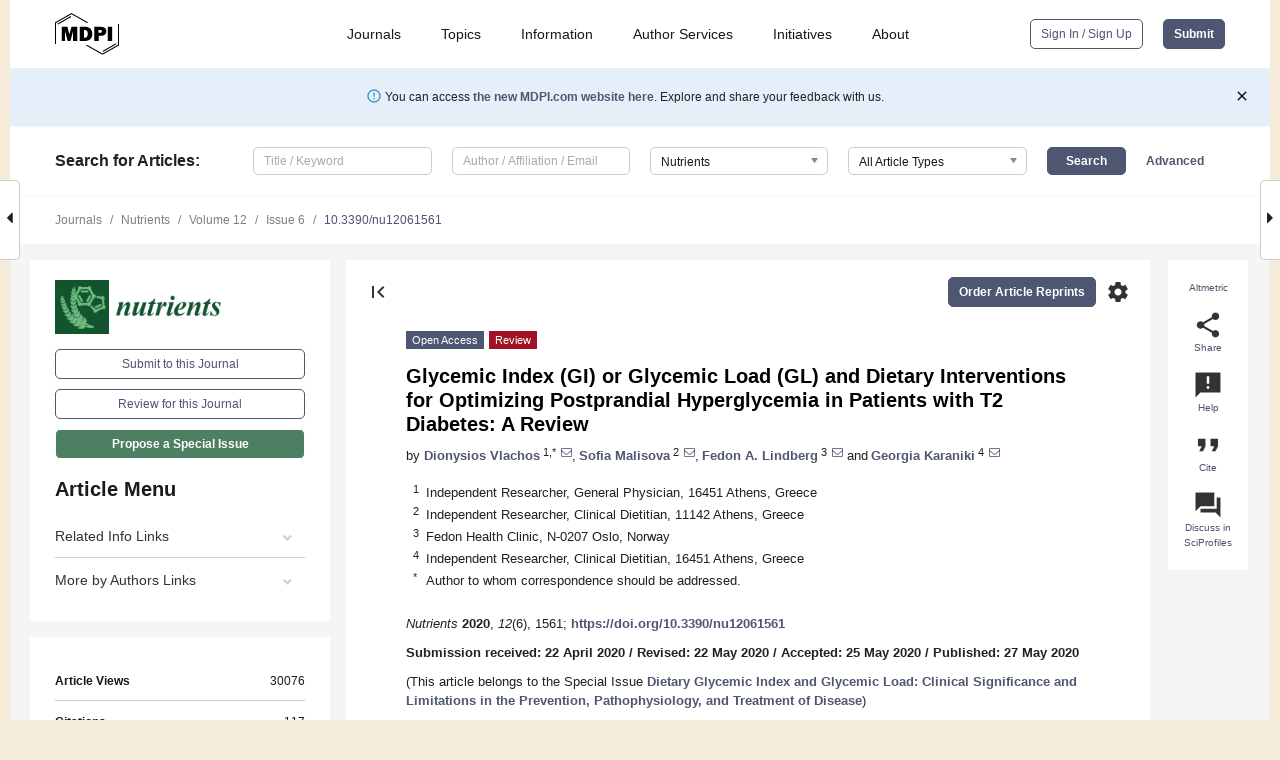

--- FILE ---
content_type: text/html; charset=UTF-8
request_url: https://www.mdpi.com/2072-6643/12/6/1561
body_size: 76959
content:


<!DOCTYPE html>
<html lang="en" xmlns:og="http://ogp.me/ns#" xmlns:fb="https://www.facebook.com/2008/fbml">
    <head>
        <meta charset="utf-8">
        <meta http-equiv="X-UA-Compatible" content="IE=edge,chrome=1">
        <meta content="mdpi" name="sso-service" />
                             <meta content="width=device-width, initial-scale=1.0" name="viewport" />        
                <title>Glycemic Index (GI) or Glycemic Load (GL) and Dietary Interventions for Optimizing Postprandial Hyperglycemia in Patients with T2 Diabetes: A Review</title><link rel="stylesheet" href="https://pub.mdpi-res.com/assets/css/font-awesome.min.css?eb190a3a77e5e1ee?1769513145">
        <link rel="stylesheet" href="https://pub.mdpi-res.com/assets/css/jquery.multiselect.css?f56c135cbf4d1483?1769513145">
        <link rel="stylesheet" href="https://pub.mdpi-res.com/assets/css/chosen.min.css?d7ca5ca9441ef9e1?1769513145">

                    <link rel="stylesheet" href="https://pub.mdpi-res.com/assets/css/main2.css?811c15039ec4533e?1769513145">
        
                <link rel="mask-icon" href="https://pub.mdpi-res.com/img/mask-icon-128.svg?c1c7eca266cd7013?1769513145" color="#4f5671">
        <link rel="apple-touch-icon" sizes="180x180" href="https://pub.mdpi-res.com/icon/apple-touch-icon-180x180.png?1769513145">
        <link rel="apple-touch-icon" sizes="152x152" href="https://pub.mdpi-res.com/icon/apple-touch-icon-152x152.png?1769513145">
        <link rel="apple-touch-icon" sizes="144x144" href="https://pub.mdpi-res.com/icon/apple-touch-icon-144x144.png?1769513145">
        <link rel="apple-touch-icon" sizes="120x120" href="https://pub.mdpi-res.com/icon/apple-touch-icon-120x120.png?1769513145">
        <link rel="apple-touch-icon" sizes="114x114" href="https://pub.mdpi-res.com/icon/apple-touch-icon-114x114.png?1769513145">
        <link rel="apple-touch-icon" sizes="76x76"   href="https://pub.mdpi-res.com/icon/apple-touch-icon-76x76.png?1769513145">
        <link rel="apple-touch-icon" sizes="72x72"   href="https://pub.mdpi-res.com/icon/apple-touch-icon-72x72.png?1769513145">
        <link rel="apple-touch-icon" sizes="57x57"   href="https://pub.mdpi-res.com/icon/apple-touch-icon-57x57.png?1769513145">
        <link rel="apple-touch-icon"                 href="https://pub.mdpi-res.com/icon/apple-touch-icon-57x57.png?1769513145">
        <link rel="apple-touch-icon-precomposed"     href="https://pub.mdpi-res.com/icon/apple-touch-icon-57x57.png?1769513145">
                        <link rel="manifest" href="/manifest.json">
        <meta name="theme-color" content="#ffffff">
        <meta name="application-name" content="&nbsp;"/>

            <link rel="apple-touch-startup-image" href="https://pub.mdpi-res.com/img/journals/nutrients-logo-sq.png?af5d1945ce0451ad">
    <link rel="apple-touch-icon" href="https://pub.mdpi-res.com/img/journals/nutrients-logo-sq.png?af5d1945ce0451ad">
    <meta name="msapplication-TileImage" content="https://pub.mdpi-res.com/img/journals/nutrients-logo-sq.png?af5d1945ce0451ad">

            <link rel="stylesheet" href="https://pub.mdpi-res.com/assets/css/jquery-ui-1.10.4.custom.min.css?80647d88647bf347?1769513145">
    <link rel="stylesheet" href="https://pub.mdpi-res.com/assets/css/magnific-popup.min.css?04d343e036f8eecd?1769513145">
    <link rel="stylesheet" href="https://pub.mdpi-res.com/assets/css/xml2html/article-html.css?b5ed6c65b8b7ceb9?1769513145">
            
    <style>

h2, #abstract .related_suggestion_title {
    }

.batch_articles a {
    color: #000;
}

    a, .batch_articles .authors a, a:focus, a:hover, a:active, .batch_articles a:focus, .batch_articles a:hover, li.side-menu-li a {
            }

    span.label a {
        color: #fff;
    }

    #main-content a.title-link:hover,
    #main-content a.title-link:focus,
    #main-content div.generic-item a.title-link:hover,
    #main-content div.generic-item a.title-link:focus {
            }

    #main-content #middle-column .generic-item.article-item a.title-link:hover,
    #main-content #middle-column .generic-item.article-item a.title-link:focus {
            }

    .art-authors a.toEncode {
        color: #333;
        font-weight: 700;
    }

    #main-content #middle-column ul li::before {
            }

    .accordion-navigation.active a.accordion__title,
    .accordion-navigation.active a.accordion__title::after {
            }

    .accordion-navigation li:hover::before,
    .accordion-navigation li:hover a,
    .accordion-navigation li:focus a {
            }

    .relative-size-container .relative-size-image .relative-size {
            }

    .middle-column__help__fixed a:hover i,
            }

    input[type="checkbox"]:checked:after {
            }

    input[type="checkbox"]:not(:disabled):hover:before {
            }

    #main-content .bolded-text {
            }


#main-content .hypothesis-count-container {
    }

#main-content .hypothesis-count-container:before {
    }

.full-size-menu ul li.menu-item .dropdown-wrapper {
    }

.full-size-menu ul li.menu-item > a.open::after {
    }

#title-story .title-story-orbit .orbit-caption {
    #background: url('/img/design/000000_background.png') !important;
    background: url('/img/design/ffffff_background.png') !important;
    color: rgb(51, 51, 51) !important;
}

#main-content .content__container__orbit {
    background-color: #000 !important;
}

#main-content .content__container__journal {
        color: #fff;
}

.html-article-menu .row span {
    }

.html-article-menu .row span.active {
    }

.accordion-navigation__journal .side-menu-li.active::before,
.accordion-navigation__journal .side-menu-li.active a {
    color: rgba(18,84,47,0.75) !important;
    font-weight: 700;
}

.accordion-navigation__journal .side-menu-li:hover::before ,
.accordion-navigation__journal .side-menu-li:hover a {
    color: rgba(18,84,47,0.75) !important;
    }

.side-menu-ul li.active a, .side-menu-ul li.active, .side-menu-ul li.active::before {
    color: rgba(18,84,47,0.75) !important;
}

.side-menu-ul li.active a {
    }

.result-selected, .active-result.highlighted, .active-result:hover,
.result-selected, .active-result.highlighted, .active-result:focus {
        }

.search-container.search-container__default-scheme {
    }

nav.tab-bar .open-small-search.active:after {
    }

.search-container.search-container__default-scheme .custom-accordion-for-small-screen-link::after {
    color: #fff;
}

@media only screen and (max-width: 50em) {
    #main-content .content__container.journal-info {
        color: #fff;
            }

    #main-content .content__container.journal-info a {
        color: #fff;
    }
} 

.button.button--color {
        }

.button.button--color:hover,
.button.button--color:focus {
            }

.button.button--color-journal {
    position: relative;
    background-color: rgba(18,84,47,0.75);
    border-color: #fff;
    color: #fff !important;
}

.button.button--color-journal:hover::before {
    content: '';
    position: absolute;
    top: 0;
    left: 0;
    height: 100%;
    width: 100%;
    background-color: #ffffff;
    opacity: 0.2;
}

.button.button--color-journal:visited,
.button.button--color-journal:hover,
.button.button--color-journal:focus {
    background-color: rgba(18,84,47,0.75);
    border-color: #fff;
    color: #fff !important;
}

.button.button--color path {
    }

.button.button--color:hover path {
    fill: #fff;
}

#main-content #search-refinements .ui-slider-horizontal .ui-slider-range {
    }

.breadcrumb__element:last-of-type a {
    }

#main-header {
    }

#full-size-menu .top-bar, #full-size-menu li.menu-item span.user-email {
    }

.top-bar-section li:not(.has-form) a:not(.button) {
    }

#full-size-menu li.menu-item .dropdown-wrapper li a:hover {
    }

#full-size-menu li.menu-item a:hover, #full-size-menu li.menu.item a:focus, nav.tab-bar a:hover {
    }
#full-size-menu li.menu.item a:active, #full-size-menu li.menu.item a.active {
    }

#full-size-menu li.menu-item a.open-mega-menu.active, #full-size-menu li.menu-item div.mega-menu, a.open-mega-menu.active {
        }

#full-size-menu li.menu-item div.mega-menu li, #full-size-menu li.menu-item div.mega-menu a {
            border-color: #9a9a9a;
}

div.type-section h2 {
                font-size: 20px;
    line-height: 26px;
    font-weight: 300;
}

div.type-section h3 {
    margin-left: 15px;
    margin-bottom: 0px;
    font-weight: 300;
}

.journal-tabs .tab-title.active a {
            }

</style>
    <link rel="stylesheet" href="https://pub.mdpi-res.com/assets/css/slick.css?f38b2db10e01b157?1769513145">

                
    <meta name="title" content="Glycemic Index (GI) or Glycemic Load (GL) and Dietary Interventions for Optimizing Postprandial Hyperglycemia in Patients with T2 Diabetes: A Review">
    <meta name="description" content="The increasing prevalence of type 2 diabetes (T2D) worldwide calls for effective approaches to its management. Strategies for diabetes have generally focused on optimizing overall glycemic control as assessed by glycated hemoglobin (HbA1c) and fasting plasma glucose (FPG) values. However, since 2001, the American Diabetes Association has established postprandial glucose (PPG) as an independent contributor to both HbA1c and diabetes complications, and increasing evidence suggests that all three glycemic parameters of HbA1c, FPG, and postprandial glucose (PPG) are independently important. Objectives: The objective of this review was to comprehensively summarize the literature on the effects of nutritional strategies incorporating glycemic index (GI)/glycemic load (GL) on the postprandial hyperglycemia in people with T2D, as well as to provide recommendations for effective dietary strategies addressing both the dietary glycemic index and load in clinical practice. Design: An advanced Pubmed search was conducted. A total of 10 randomized controlled studies met the inclusion criteria. Six studies compared low-GI with higher GI meals, three included studies that compared reduced carbohydrate content with higher carbohydrate content, and one study compared meals of low-GI (with high or low fiber) with meals of higher GI (with high or low fiber). Results: Most of the clinical trials resulted in significant improvement (p &lt; 0.05) of postprandial hyperglycemia. Conclusions: Either reducing the amount of carbohydrate in a meal or increasing consumption of soluble fiber has a favorable effect on postprandial glucose excursions." >
    <link rel="image_src" href="https://pub.mdpi-res.com/img/journals/nutrients-logo.png?af5d1945ce0451ad" >
    <meta name="dc.title" content="Glycemic Index (GI) or Glycemic Load (GL) and Dietary Interventions for Optimizing Postprandial Hyperglycemia in Patients with T2 Diabetes: A Review">

    <meta name="dc.creator" content="Dionysios Vlachos">
    <meta name="dc.creator" content="Sofia Malisova">
    <meta name="dc.creator" content="Fedon A. Lindberg">
    <meta name="dc.creator" content="Georgia Karaniki">
    
    <meta name="dc.type" content="Review">
    <meta name="dc.source" content="Nutrients 2020, Vol. 12, Page 1561">
    <meta name="dc.date" content="2020-05-27">
    <meta name ="dc.identifier" content="10.3390/nu12061561">
    
    <meta name="dc.publisher" content="Multidisciplinary Digital Publishing Institute">
    <meta name="dc.rights" content="http://creativecommons.org/licenses/by/3.0/">
    <meta name="dc.format" content="application/pdf" >
    <meta name="dc.language" content="en" >
    <meta name="dc.description" content="The increasing prevalence of type 2 diabetes (T2D) worldwide calls for effective approaches to its management. Strategies for diabetes have generally focused on optimizing overall glycemic control as assessed by glycated hemoglobin (HbA1c) and fasting plasma glucose (FPG) values. However, since 2001, the American Diabetes Association has established postprandial glucose (PPG) as an independent contributor to both HbA1c and diabetes complications, and increasing evidence suggests that all three glycemic parameters of HbA1c, FPG, and postprandial glucose (PPG) are independently important. Objectives: The objective of this review was to comprehensively summarize the literature on the effects of nutritional strategies incorporating glycemic index (GI)/glycemic load (GL) on the postprandial hyperglycemia in people with T2D, as well as to provide recommendations for effective dietary strategies addressing both the dietary glycemic index and load in clinical practice. Design: An advanced Pubmed search was conducted. A total of 10 randomized controlled studies met the inclusion criteria. Six studies compared low-GI with higher GI meals, three included studies that compared reduced carbohydrate content with higher carbohydrate content, and one study compared meals of low-GI (with high or low fiber) with meals of higher GI (with high or low fiber). Results: Most of the clinical trials resulted in significant improvement (p &lt; 0.05) of postprandial hyperglycemia. Conclusions: Either reducing the amount of carbohydrate in a meal or increasing consumption of soluble fiber has a favorable effect on postprandial glucose excursions." >

    <meta name="dc.subject" content="postprandial hyperglycemia" >
    <meta name="dc.subject" content="PPG" >
    <meta name="dc.subject" content="glycemic load" >
    <meta name="dc.subject" content="GL" >
    <meta name="dc.subject" content="glycemic index" >
    <meta name="dc.subject" content="GI" >
    <meta name="dc.subject" content="type 2 diabetes" >
    <meta name="dc.subject" content="dietary strategies" >
    <meta name="dc.subject" content="diabetes management" >
    
    <meta name ="prism.issn" content="2072-6643">
    <meta name ="prism.publicationName" content="Nutrients">
    <meta name ="prism.publicationDate" content="2020-05-27">
    <meta name ="prism.section" content="Review" >

            <meta name ="prism.volume" content="12">
        <meta name ="prism.number" content="6">
        <meta name ="prism.startingPage" content="1561" >

            
    <meta name="citation_issn" content="2072-6643">
    <meta name="citation_journal_title" content="Nutrients">
    <meta name="citation_publisher" content="Multidisciplinary Digital Publishing Institute">
    <meta name="citation_title" content="Glycemic Index (GI) or Glycemic Load (GL) and Dietary Interventions for Optimizing Postprandial Hyperglycemia in Patients with T2 Diabetes: A Review">
    <meta name="citation_publication_date" content="2020/6">
    <meta name="citation_online_date" content="2020/05/27">

            <meta name="citation_volume" content="12">
        <meta name="citation_issue" content="6">
        <meta name="citation_firstpage" content="1561">

            
    <meta name="citation_author" content="Vlachos, Dionysios">
    <meta name="citation_author" content="Malisova, Sofia">
    <meta name="citation_author" content="Lindberg, Fedon A.">
    <meta name="citation_author" content="Karaniki, Georgia">
    
    <meta name="citation_doi" content="10.3390/nu12061561">
    
    <meta name="citation_id" content="mdpi-nu12061561">
    <meta name="citation_abstract_html_url" content="https://www.mdpi.com/2072-6643/12/6/1561">

    <meta name="citation_pdf_url" content="https://www.mdpi.com/2072-6643/12/6/1561/pdf?version=1591106875">
    <link rel="alternate" type="application/pdf" title="PDF Full-Text" href="https://www.mdpi.com/2072-6643/12/6/1561/pdf?version=1591106875">
    <meta name="fulltext_pdf" content="https://www.mdpi.com/2072-6643/12/6/1561/pdf?version=1591106875">
    
    <meta name="citation_fulltext_html_url" content="https://www.mdpi.com/2072-6643/12/6/1561/htm">
    <link rel="alternate" type="text/html" title="HTML Full-Text" href="https://www.mdpi.com/2072-6643/12/6/1561/htm">
    <meta name="fulltext_html" content="https://www.mdpi.com/2072-6643/12/6/1561/htm">
    
    <link rel="alternate" type="text/xml" title="XML Full-Text" href="https://www.mdpi.com/2072-6643/12/6/1561/xml">
    <meta name="fulltext_xml" content="https://www.mdpi.com/2072-6643/12/6/1561/xml">
    <meta name="citation_xml_url" content="https://www.mdpi.com/2072-6643/12/6/1561/xml">
    
    <meta name="twitter:card" content="summary" />
    <meta name="twitter:site" content="@MDPIOpenAccess" />
    <meta name="twitter:image" content="https://pub.mdpi-res.com/img/journals/nutrients-logo-social.png?af5d1945ce0451ad" />

    <meta property="fb:app_id" content="131189377574"/>
    <meta property="og:site_name" content="MDPI"/>
    <meta property="og:type" content="article"/>
    <meta property="og:url" content="https://www.mdpi.com/2072-6643/12/6/1561" />
    <meta property="og:title" content="Glycemic Index (GI) or Glycemic Load (GL) and Dietary Interventions for Optimizing Postprandial Hyperglycemia in Patients with T2 Diabetes: A Review" />
    <meta property="og:description" content="The increasing prevalence of type 2 diabetes (T2D) worldwide calls for effective approaches to its management. Strategies for diabetes have generally focused on optimizing overall glycemic control as assessed by glycated hemoglobin (HbA1c) and fasting plasma glucose (FPG) values. However, since 2001, the American Diabetes Association has established postprandial glucose (PPG) as an independent contributor to both HbA1c and diabetes complications, and increasing evidence suggests that all three glycemic parameters of HbA1c, FPG, and postprandial glucose (PPG) are independently important. Objectives: The objective of this review was to comprehensively summarize the literature on the effects of nutritional strategies incorporating glycemic index (GI)/glycemic load (GL) on the postprandial hyperglycemia in people with T2D, as well as to provide recommendations for effective dietary strategies addressing both the dietary glycemic index and load in clinical practice. Design: An advanced Pubmed search was conducted. A total of 10 randomized controlled studies met the inclusion criteria. Six studies compared low-GI with higher GI meals, three included studies that compared reduced carbohydrate content with higher carbohydrate content, and one study compared meals of low-GI (with high or low fiber) with meals of higher GI (with high or low fiber). Results: Most of the clinical trials resulted in significant improvement (p &lt; 0.05) of postprandial hyperglycemia. Conclusions: Either reducing the amount of carbohydrate in a meal or increasing consumption of soluble fiber has a favorable effect on postprandial glucose excursions." />
    <meta property="og:image" content="https://pub.mdpi-res.com/img/journals/nutrients-logo-social.png?af5d1945ce0451ad" />
                <link rel="alternate" type="application/rss+xml" title="MDPI Publishing - Latest articles" href="https://www.mdpi.com/rss">
                
        <meta name="google-site-verification" content="PxTlsg7z2S00aHroktQd57fxygEjMiNHydKn3txhvwY">
        <meta name="facebook-domain-verification" content="mcoq8dtq6sb2hf7z29j8w515jjoof7" />

                <script id="usercentrics-cmp" src="https://web.cmp.usercentrics.eu/ui/loader.js" data-ruleset-id="PbAnaGk92sB5Cc" async></script>
        
        <!--[if lt IE 9]>
            <script>var browserIe8 = true;</script>
            <link rel="stylesheet" href="https://pub.mdpi-res.com/assets/css/ie8foundationfix.css?50273beac949cbf0?1769513145">
            <script src="//html5shiv.googlecode.com/svn/trunk/html5.js"></script>
            <script src="//cdnjs.cloudflare.com/ajax/libs/html5shiv/3.6.2/html5shiv.js"></script>
            <script src="//s3.amazonaws.com/nwapi/nwmatcher/nwmatcher-1.2.5-min.js"></script>
            <script src="//html5base.googlecode.com/svn-history/r38/trunk/js/selectivizr-1.0.3b.js"></script>
            <script src="//cdnjs.cloudflare.com/ajax/libs/respond.js/1.1.0/respond.min.js"></script>
            <script src="https://pub.mdpi-res.com/assets/js/ie8/ie8patch.js?9e1d3c689a0471df?1769513145"></script>
            <script src="https://pub.mdpi-res.com/assets/js/ie8/rem.min.js?94b62787dcd6d2f2?1769513145"></script>            
                                                        <![endif]-->

                    <script>
                window.dataLayer = window.dataLayer || [];
                function gtag() { dataLayer.push(arguments); }
                gtag('consent', 'default', {
                    'ad_user_data': 'denied',
                    'ad_personalization': 'denied',
                    'ad_storage': 'denied',
                    'analytics_storage': 'denied',
                    'wait_for_update': 500,
                });
                dataLayer.push({'gtm.start': new Date().getTime(), 'event': 'gtm.js'});

                            </script>

            <script>
                (function(w,d,s,l,i){w[l]=w[l]||[];w[l].push({'gtm.start':
                new Date().getTime(),event:'gtm.js'});var f=d.getElementsByTagName(s)[0],
                j=d.createElement(s),dl=l!='dataLayer'?'&l='+l:'';j.async=true;j.src=
                'https://www.googletagmanager.com/gtm.js?id='+i+dl;f.parentNode.insertBefore(j,f);
                })(window,document,'script','dataLayer','GTM-WPK7SW5');
            </script>

                        
                              <script>!function(e){var n="https://s.go-mpulse.net/boomerang/";if("True"=="True")e.BOOMR_config=e.BOOMR_config||{},e.BOOMR_config.PageParams=e.BOOMR_config.PageParams||{},e.BOOMR_config.PageParams.pci=!0,n="https://s2.go-mpulse.net/boomerang/";if(window.BOOMR_API_key="4MGA4-E5JH8-79LAG-STF7X-79Z92",function(){function e(){if(!o){var e=document.createElement("script");e.id="boomr-scr-as",e.src=window.BOOMR.url,e.async=!0,i.parentNode.appendChild(e),o=!0}}function t(e){o=!0;var n,t,a,r,d=document,O=window;if(window.BOOMR.snippetMethod=e?"if":"i",t=function(e,n){var t=d.createElement("script");t.id=n||"boomr-if-as",t.src=window.BOOMR.url,BOOMR_lstart=(new Date).getTime(),e=e||d.body,e.appendChild(t)},!window.addEventListener&&window.attachEvent&&navigator.userAgent.match(/MSIE [67]\./))return window.BOOMR.snippetMethod="s",void t(i.parentNode,"boomr-async");a=document.createElement("IFRAME"),a.src="about:blank",a.title="",a.role="presentation",a.loading="eager",r=(a.frameElement||a).style,r.width=0,r.height=0,r.border=0,r.display="none",i.parentNode.appendChild(a);try{O=a.contentWindow,d=O.document.open()}catch(_){n=document.domain,a.src="javascript:var d=document.open();d.domain='"+n+"';void(0);",O=a.contentWindow,d=O.document.open()}if(n)d._boomrl=function(){this.domain=n,t()},d.write("<bo"+"dy onload='document._boomrl();'>");else if(O._boomrl=function(){t()},O.addEventListener)O.addEventListener("load",O._boomrl,!1);else if(O.attachEvent)O.attachEvent("onload",O._boomrl);d.close()}function a(e){window.BOOMR_onload=e&&e.timeStamp||(new Date).getTime()}if(!window.BOOMR||!window.BOOMR.version&&!window.BOOMR.snippetExecuted){window.BOOMR=window.BOOMR||{},window.BOOMR.snippetStart=(new Date).getTime(),window.BOOMR.snippetExecuted=!0,window.BOOMR.snippetVersion=12,window.BOOMR.url=n+"4MGA4-E5JH8-79LAG-STF7X-79Z92";var i=document.currentScript||document.getElementsByTagName("script")[0],o=!1,r=document.createElement("link");if(r.relList&&"function"==typeof r.relList.supports&&r.relList.supports("preload")&&"as"in r)window.BOOMR.snippetMethod="p",r.href=window.BOOMR.url,r.rel="preload",r.as="script",r.addEventListener("load",e),r.addEventListener("error",function(){t(!0)}),setTimeout(function(){if(!o)t(!0)},3e3),BOOMR_lstart=(new Date).getTime(),i.parentNode.appendChild(r);else t(!1);if(window.addEventListener)window.addEventListener("load",a,!1);else if(window.attachEvent)window.attachEvent("onload",a)}}(),"".length>0)if(e&&"performance"in e&&e.performance&&"function"==typeof e.performance.setResourceTimingBufferSize)e.performance.setResourceTimingBufferSize();!function(){if(BOOMR=e.BOOMR||{},BOOMR.plugins=BOOMR.plugins||{},!BOOMR.plugins.AK){var n=""=="true"?1:0,t="",a="clnuyzyxfuxm42lyyq3q-f-e6b9a130e-clientnsv4-s.akamaihd.net",i="false"=="true"?2:1,o={"ak.v":"39","ak.cp":"1774948","ak.ai":parseInt("1155516",10),"ak.ol":"0","ak.cr":9,"ak.ipv":4,"ak.proto":"h2","ak.rid":"781b0e14","ak.r":47370,"ak.a2":n,"ak.m":"dscb","ak.n":"essl","ak.bpcip":"18.219.76.0","ak.cport":38932,"ak.gh":"23.208.24.78","ak.quicv":"","ak.tlsv":"tls1.3","ak.0rtt":"","ak.0rtt.ed":"","ak.csrc":"-","ak.acc":"","ak.t":"1769522231","ak.ak":"hOBiQwZUYzCg5VSAfCLimQ==RQ0/0Xn3OaF/wuRg5i0NDg9SEO96YHyMCkfU337gDQ54sxkft7X/PXuA6wRiU4GbSdg0jqhrg14nxlYVihBUs7278WO/p3GE44km+gg3qpkxnAL3gEIuTu76LrxmMUtMZtrrGlg82xIBtWRIKP4jUIZ1lwWq7vwXEdFsceCGLjd3yaTSuCcwl/JpkJBpdsnkgakG6rvzZG8iC87mw+0LuMmyqhJQqzDRcrZ+c9SBV4j44T8nnlcPm4LJonqkn1VIBGjEE3XNQDtfq3BLVhn6cqjC3DPXLMQqGX19w5Glx2VqR+6g60VbRJpuj8EwARd3ylPTW0/WZQC0WSF0RP0KFBJh61typfUA5Cx9IEDV/ZHZcqQEug9GG0VjYUnzHYHIe+l07sj6Or/DgTpkvNWxPH1U27UYRKDArUEYmRmiPIY=","ak.pv":"21","ak.dpoabenc":"","ak.tf":i};if(""!==t)o["ak.ruds"]=t;var r={i:!1,av:function(n){var t="http.initiator";if(n&&(!n[t]||"spa_hard"===n[t]))o["ak.feo"]=void 0!==e.aFeoApplied?1:0,BOOMR.addVar(o)},rv:function(){var e=["ak.bpcip","ak.cport","ak.cr","ak.csrc","ak.gh","ak.ipv","ak.m","ak.n","ak.ol","ak.proto","ak.quicv","ak.tlsv","ak.0rtt","ak.0rtt.ed","ak.r","ak.acc","ak.t","ak.tf"];BOOMR.removeVar(e)}};BOOMR.plugins.AK={akVars:o,akDNSPreFetchDomain:a,init:function(){if(!r.i){var e=BOOMR.subscribe;e("before_beacon",r.av,null,null),e("onbeacon",r.rv,null,null),r.i=!0}return this},is_complete:function(){return!0}}}}()}(window);</script></head>

    <body>
         
                		        	        		        	
		<div class="direction direction_right" id="small_right" style="border-right-width: 0px; padding:0;">
        <i class="fa fa-caret-right fa-2x"></i>
    </div>

	<div class="big_direction direction_right" id="big_right" style="border-right-width: 0px;">
				<div style="text-align: right;">
									Next Article in Journal<br>
				<div><a href="/2072-6643/12/6/1564">Combination of Exercise and Vegetarian Diet: Relationship with High Density-Lipoprotein Cholesterol in Taiwanese Adults Based on <i>MTHFR</i> rs1801133 Polymorphism</a></div>
					 			 		Next Article in Special Issue<br>
		 		<div><a href="/2072-6643/12/6/1734">How Important Is Eating Rate in the Physiological Response to Food Intake, Control of Body Weight, and Glycemia?</a></div>
		 		 		 	</div>
	</div>
	
		<div class="direction" id="small_left" style="border-left-width: 0px">
        <i class="fa fa-caret-left fa-2x"></i>
    </div>
	<div class="big_direction" id="big_left" style="border-left-width: 0px;">
				<div>
									Previous Article in Journal<br>
				<div><a href="/2072-6643/12/6/1565">Selenium Deficiency Is Widespread and Spatially Dependent in Ethiopia</a></div>
					 			 		Previous Article in Special Issue<br>
		 		<div><a href="/2072-6643/12/5/1394">Dietary Glycemic Index and Glycemic Load Are Not Associated with the Metabolic Syndrome in Lebanese Healthy Adults: A Cross-Sectional Study</a></div>
		 			 	 	</div>
	</div>
	    <div style="clear: both;"></div>

                    
<div id="menuModal" class="reveal-modal reveal-modal-new reveal-modal-menu" aria-hidden="true" data-reveal role="dialog">
    <div class="menu-container">
        <div class="UI_NavMenu">
            


<div class="content__container " >
    <div class="custom-accordion-for-small-screen-link " >
                            <h2>Journals</h2>
                    </div>

    <div class="target-item custom-accordion-for-small-screen-content show-for-medium-up">
                            <div class="menu-container__links">
                        <div style="width: 100%; float: left;">
                            <a href="/about/journals">Active Journals</a>
                            <a href="/about/journalfinder">Find a Journal</a>
                            <a href="/about/journals/proposal">Journal Proposal</a>
                            <a href="/about/proceedings">Proceedings Series</a>
                        </div>
                    </div>
                    </div>
</div>

            <a href="/topics">
                <h2>Topics</h2>
            </a>

            


<div class="content__container " >
    <div class="custom-accordion-for-small-screen-link " >
                            <h2>Information</h2>
                    </div>

    <div class="target-item custom-accordion-for-small-screen-content show-for-medium-up">
                            <div class="menu-container__links">
                        <div style="width: 100%; max-width: 200px; float: left;">
                            <a href="/authors">For Authors</a>
                            <a href="/reviewers">For Reviewers</a>
                            <a href="/editors">For Editors</a>
                            <a href="/librarians">For Librarians</a>
                            <a href="/publishing_services">For Publishers</a>
                            <a href="/societies">For Societies</a>
                            <a href="/conference_organizers">For Conference Organizers</a>
                        </div>
                        <div style="width: 100%; max-width: 250px; float: left;">
                            <a href="/openaccess">Open Access Policy</a>
                            <a href="/ioap">Institutional Open Access Program</a>
                            <a href="/special_issues_guidelines">Special Issues Guidelines</a>
                            <a href="/editorial_process">Editorial Process</a>
                            <a href="/ethics">Research and Publication Ethics</a>
                            <a href="/apc">Article Processing Charges</a>
                            <a href="/awards">Awards</a>
                            <a href="/testimonials">Testimonials</a>
                        </div>
                    </div>
                    </div>
</div>

            <a href="/authors/english">
                <h2>Author Services</h2>
            </a>

            


<div class="content__container " >
    <div class="custom-accordion-for-small-screen-link " >
                            <h2>Initiatives</h2>
                    </div>

    <div class="target-item custom-accordion-for-small-screen-content show-for-medium-up">
                            <div class="menu-container__links">
                        <div style="width: 100%; float: left;">
                            <a href="https://sciforum.net" target="_blank" rel="noopener noreferrer">Sciforum</a>
                            <a href="https://www.mdpi.com/books" target="_blank" rel="noopener noreferrer">MDPI Books</a>
                            <a href="https://www.preprints.org" target="_blank" rel="noopener noreferrer">Preprints.org</a>
                            <a href="https://www.scilit.com" target="_blank" rel="noopener noreferrer">Scilit</a>
                            <a href="https://sciprofiles.com" target="_blank" rel="noopener noreferrer">SciProfiles</a>
                            <a href="https://encyclopedia.pub" target="_blank" rel="noopener noreferrer">Encyclopedia</a>
                            <a href="https://jams.pub" target="_blank" rel="noopener noreferrer">JAMS</a>
                            <a href="/about/proceedings">Proceedings Series</a>
                        </div>
                    </div>
                    </div>
</div>

            


<div class="content__container " >
    <div class="custom-accordion-for-small-screen-link " >
                            <h2>About</h2>
                    </div>

    <div class="target-item custom-accordion-for-small-screen-content show-for-medium-up">
                            <div class="menu-container__links">
                        <div style="width: 100%; float: left;">
                            <a href="/about">Overview</a>
                            <a href="/about/contact">Contact</a>
                            <a href="https://careers.mdpi.com" target="_blank" rel="noopener noreferrer">Careers</a>
                            <a href="/about/announcements">News</a>
                            <a href="/about/press">Press</a>
                            <a href="http://blog.mdpi.com/" target="_blank" rel="noopener noreferrer">Blog</a>
                        </div>
                    </div>
                    </div>
</div>
        </div>

        <div class="menu-container__buttons">
                            <a class="button UA_SignInUpButton" href="/user/login">Sign In / Sign Up</a>
                    </div>
    </div>
</div>

                
<div id="captchaModal" class="reveal-modal reveal-modal-new reveal-modal-new--small" data-reveal aria-label="Captcha" aria-hidden="true" role="dialog"></div>
        
<div id="actionDisabledModal" class="reveal-modal" data-reveal aria-labelledby="actionDisableModalTitle" aria-hidden="true" role="dialog" style="width: 300px;">
    <h2 id="actionDisableModalTitle">Notice</h2>
    <form action="/email/captcha" method="post" id="emailCaptchaForm">
        <div class="row">
            <div id="js-action-disabled-modal-text" class="small-12 columns">
            </div>
            
            <div id="js-action-disabled-modal-submit" class="small-12 columns" style="margin-top: 10px; display: none;">
                You can make submissions to other journals 
                <a href="https://susy.mdpi.com/user/manuscripts/upload">here</a>.
            </div>
        </div>
    </form>
    <a class="close-reveal-modal" aria-label="Close">
        <i class="material-icons">clear</i>
    </a>
</div>
        
<div id="rssNotificationModal" class="reveal-modal reveal-modal-new" data-reveal aria-labelledby="rssNotificationModalTitle" aria-hidden="true" role="dialog">
    <div class="row">
        <div class="small-12 columns">
            <h2 id="rssNotificationModalTitle">Notice</h2>
            <p>
                You are accessing a machine-readable page. In order to be human-readable, please install an RSS reader.
            </p>
        </div>
    </div>
    <div class="row">
        <div class="small-12 columns">
            <a class="button button--color js-rss-notification-confirm">Continue</a>
            <a class="button button--grey" onclick="$(this).closest('.reveal-modal').find('.close-reveal-modal').click(); return false;">Cancel</a>
        </div>
    </div>
    <a class="close-reveal-modal" aria-label="Close">
        <i class="material-icons">clear</i>
    </a>
</div>
        
<div id="drop-article-label-openaccess" class="f-dropdown medium" data-dropdown-content aria-hidden="true" tabindex="-1">
    <p>
        All articles published by MDPI are made immediately available worldwide under an open access license. No special 
        permission is required to reuse all or part of the article published by MDPI, including figures and tables. For 
        articles published under an open access Creative Common CC BY license, any part of the article may be reused without 
        permission provided that the original article is clearly cited. For more information, please refer to
        <a href="https://www.mdpi.com/openaccess">https://www.mdpi.com/openaccess</a>.
    </p>
</div>

<div id="drop-article-label-feature" class="f-dropdown medium" data-dropdown-content aria-hidden="true" tabindex="-1">
    <p>
        Feature papers represent the most advanced research with significant potential for high impact in the field. A Feature 
        Paper should be a substantial original Article that involves several techniques or approaches, provides an outlook for 
        future research directions and describes possible research applications.
    </p>

    <p>
        Feature papers are submitted upon individual invitation or recommendation by the scientific editors and must receive 
        positive feedback from the reviewers.
    </p>
</div>

<div id="drop-article-label-choice" class="f-dropdown medium" data-dropdown-content aria-hidden="true" tabindex="-1">
    <p>
        Editor’s Choice articles are based on recommendations by the scientific editors of MDPI journals from around the world. 
        Editors select a small number of articles recently published in the journal that they believe will be particularly 
        interesting to readers, or important in the respective research area. The aim is to provide a snapshot of some of the 
        most exciting work published in the various research areas of the journal.

        <div style="margin-top: -10px;">
            <div id="drop-article-label-choice-journal-link" style="display: none; margin-top: -10px; padding-top: 10px;">
            </div>
        </div>
    </p>
</div>

<div id="drop-article-label-resubmission" class="f-dropdown medium" data-dropdown-content aria-hidden="true" tabindex="-1">
    <p>
        Original Submission Date Received: <span id="drop-article-label-resubmission-date"></span>.
    </p>
</div>

                <div id="container">
                        
                <noscript>
                    <div id="no-javascript">
                        You seem to have javascript disabled. Please note that many of the page functionalities won't work as expected without javascript enabled.
                    </div>
                </noscript>

                <div class="fixed">
                    <nav class="tab-bar show-for-medium-down">
                        <div class="row full-width collapse">
                            <div class="medium-3 small-4 columns">
                                <a href="/">
                                    <img class="full-size-menu__mdpi-logo" src="https://pub.mdpi-res.com/img/design/mdpi-pub-logo-black-small1.svg?da3a8dcae975a41c?1769513145" style="width: 64px;" title="MDPI Open Access Journals">
                                </a>
                            </div>
                            <div class="medium-3 small-4 columns right-aligned">
                                <div class="show-for-medium-down">
                                    <a href="#" style="display: none;">
                                        <i class="material-icons" onclick="$('#menuModal').foundation('reveal', 'close'); return false;">clear</i>
                                    </a>

                                    <a class="js-toggle-desktop-layout-link" title="Toggle desktop layout" style="display: none;" href="/toggle_desktop_layout_cookie">
                                        <i class="material-icons">zoom_out_map</i>
                                    </a>

                                                                            <a href="#" class="js-open-small-search open-small-search">
                                            <i class="material-icons show-for-small only">search</i>
                                        </a>
                                    
                                    <a title="MDPI main page" class="js-open-menu" data-reveal-id="menuModal" href="#">
                                        <i class="material-icons">menu</i>
                                    </a>
                                </div>
                            </div>
                        </div>
                    </nav>                       	
                </div>
                
                <section class="main-section">
                    <header>
                        <div class="full-size-menu show-for-large-up">
                             
                                <div class="row full-width">
                                                                        <div class="large-1 columns">
                                        <a href="/">
                                            <img class="full-size-menu__mdpi-logo" src="https://pub.mdpi-res.com/img/design/mdpi-pub-logo-black-small1.svg?da3a8dcae975a41c?1769513145" title="MDPI Open Access Journals">
                                        </a>
                                    </div>

                                                                        <div class="large-8 columns text-right UI_NavMenu">
                                        <ul>
                                            <li class="menu-item"> 
                                                <a href="/about/journals" data-dropdown="journals-dropdown" aria-controls="journals-dropdown" aria-expanded="false" data-options="is_hover: true; hover_timeout: 200">Journals</a>

                                                <ul id="journals-dropdown" class="f-dropdown dropdown-wrapper dropdown-wrapper__small" data-dropdown-content aria-hidden="true" tabindex="-1">
                                                    <li>
                                                        <div class="row">
                                                            <div class="small-12 columns">
                                                                <ul>
                                                                    <li>
                                                                        <a href="/about/journals">
                                                                            Active Journals
                                                                        </a>
                                                                    </li>
                                                                    <li>
                                                                        <a href="/about/journalfinder">
                                                                            Find a Journal
                                                                        </a>
                                                                    </li>
                                                                    <li>
                                                                        <a href="/about/journals/proposal">
                                                                            Journal Proposal
                                                                        </a>
                                                                    </li>
                                                                    <li>
                                                                        <a href="/about/proceedings">
                                                                            Proceedings Series
                                                                        </a>
                                                                    </li>
                                                                </ul>
                                                            </div>
                                                        </div>
                                                    </li>
                                                </ul>
                                            </li>

                                            <li class="menu-item"> 
                                                <a href="/topics">Topics</a>
                                            </li>

                                            <li class="menu-item"> 
                                                <a href="/authors" data-dropdown="information-dropdown" aria-controls="information-dropdown" aria-expanded="false" data-options="is_hover:true; hover_timeout:200">Information</a>

                                                <ul id="information-dropdown" class="f-dropdown dropdown-wrapper" data-dropdown-content aria-hidden="true" tabindex="-1">
                                                    <li>
                                                        <div class="row">
                                                            <div class="small-5 columns right-border">
                                                                <ul>
                                                                    <li>
                                                                        <a href="/authors">For Authors</a>
                                                                    </li>
                                                                    <li>
                                                                        <a href="/reviewers">For Reviewers</a>
                                                                    </li>
                                                                    <li>
                                                                        <a href="/editors">For Editors</a>
                                                                    </li>
                                                                    <li>
                                                                        <a href="/librarians">For Librarians</a>
                                                                    </li>
                                                                    <li>
                                                                        <a href="/publishing_services">For Publishers</a>
                                                                    </li>
                                                                    <li>
                                                                        <a href="/societies">For Societies</a>
                                                                    </li>
                                                                    <li>
                                                                        <a href="/conference_organizers">For Conference Organizers</a>
                                                                    </li>
                                                                </ul>
                                                            </div>

                                                            <div class="small-7 columns">
                                                                <ul>
                                                                    <li>
                                                                        <a href="/openaccess">Open Access Policy</a>
                                                                    </li>
                                                                    <li>
                                                                        <a href="/ioap">Institutional Open Access Program</a>
                                                                    </li>
                                                                    <li>
                                                                        <a href="/special_issues_guidelines">Special Issues Guidelines</a>
                                                                    </li>
                                                                    <li>
                                                                        <a href="/editorial_process">Editorial Process</a>
                                                                    </li>
                                                                    <li>
                                                                        <a href="/ethics">Research and Publication Ethics</a>
                                                                    </li>
                                                                    <li>
                                                                        <a href="/apc">Article Processing Charges</a>
                                                                    </li>
                                                                    <li>
                                                                        <a href="/awards">Awards</a>
                                                                    </li>
                                                                    <li>
                                                                        <a href="/testimonials">Testimonials</a>
                                                                    </li>
                                                                </ul>
                                                            </div>
                                                        </div>
                                                    </li>
                                                </ul>
                                            </li>

                                            <li class="menu-item">
                                                <a href="/authors/english">Author Services</a>
                                            </li>

                                            <li class="menu-item"> 
                                                <a href="/about/initiatives" data-dropdown="initiatives-dropdown" aria-controls="initiatives-dropdown" aria-expanded="false" data-options="is_hover: true; hover_timeout: 200">Initiatives</a>

                                                <ul id="initiatives-dropdown" class="f-dropdown dropdown-wrapper dropdown-wrapper__small" data-dropdown-content aria-hidden="true" tabindex="-1">
                                                    <li>
                                                        <div class="row">
                                                            <div class="small-12 columns">
                                                                <ul>
                                                                    <li>
                                                                        <a href="https://sciforum.net" target="_blank" rel="noopener noreferrer">
                                                                                                                                                        Sciforum
                                                                        </a>
                                                                    </li>
                                                                    <li>
                                                                        <a href="https://www.mdpi.com/books" target="_blank" rel="noopener noreferrer">
                                                                                                                                                        MDPI Books
                                                                        </a>
                                                                    </li>
                                                                    <li>
                                                                        <a href="https://www.preprints.org" target="_blank" rel="noopener noreferrer">
                                                                                                                                                        Preprints.org
                                                                        </a>
                                                                    </li>
                                                                    <li>
                                                                        <a href="https://www.scilit.com" target="_blank" rel="noopener noreferrer">
                                                                                                                                                        Scilit
                                                                        </a>
                                                                    </li>
                                                                    <li>
                                                                        <a href="https://sciprofiles.com" target="_blank" rel="noopener noreferrer">
                                                                            SciProfiles
                                                                        </a>
                                                                    </li>
                                                                    <li>
                                                                        <a href="https://encyclopedia.pub" target="_blank" rel="noopener noreferrer">
                                                                                                                                                        Encyclopedia
                                                                        </a>
                                                                    </li>
                                                                    <li>
                                                                        <a href="https://jams.pub" target="_blank" rel="noopener noreferrer">
                                                                            JAMS
                                                                        </a>
                                                                    </li>
                                                                    <li>
                                                                        <a href="/about/proceedings">
                                                                            Proceedings Series
                                                                        </a>
                                                                    </li>
                                                                </ul>
                                                            </div>
                                                        </div>
                                                    </li>
                                                </ul>
                                            </li>

                                            <li class="menu-item"> 
                                                <a href="/about" data-dropdown="about-dropdown" aria-controls="about-dropdown" aria-expanded="false" data-options="is_hover: true; hover_timeout: 200">About</a>

                                                <ul id="about-dropdown" class="f-dropdown dropdown-wrapper dropdown-wrapper__small" data-dropdown-content aria-hidden="true" tabindex="-1">
                                                    <li>
                                                        <div class="row">
                                                            <div class="small-12 columns">
                                                                <ul>
                                                                    <li>
                                                                        <a href="/about">
                                                                            Overview
                                                                        </a>
                                                                    </li>
                                                                    <li>
                                                                        <a href="/about/contact">
                                                                            Contact
                                                                        </a>
                                                                    </li>
                                                                    <li>
                                                                        <a href="https://careers.mdpi.com" target="_blank" rel="noopener noreferrer">
                                                                            Careers
                                                                        </a>
                                                                    </li>
                                                                    <li> 
                                                                        <a href="/about/announcements">
                                                                            News
                                                                        </a>
                                                                    </li>
                                                                    <li> 
                                                                        <a href="/about/press">
                                                                            Press
                                                                        </a>
                                                                    </li>
                                                                    <li>
                                                                        <a href="http://blog.mdpi.com/" target="_blank" rel="noopener noreferrer">
                                                                            Blog
                                                                        </a>
                                                                    </li>
                                                                </ul>
                                                            </div>
                                                        </div>
                                                    </li>
                                                </ul>
                                            </li>

                                                                                    </ul>
                                    </div>

                                    <div class="large-3 columns text-right full-size-menu__buttons">
                                        <div>
                                                                                            <a class="button button--default-inversed UA_SignInUpButton" href="/user/login">Sign In / Sign Up</a>
                                            
                                                <a class="button button--default js-journal-active-only-link js-journal-active-only-submit-link UC_NavSubmitButton" href="            https://susy.mdpi.com/user/manuscripts/upload?journal=nutrients
    " data-disabledmessage="new submissions are not possible.">Submit</a>
                                        </div>
                                    </div>
                                </div>
                            </div>

                            <div class="row full-width new-website-link-banner" style="padding: 20px 50px 20px 20px; background-color: #E6EEFA; position: relative; display: none;">
                                <div class="small-12 columns" style="padding: 0; margin: 0; text-align: center;">
                                    <i class="material-icons" style="font-size: 16px; color: #2C9ACF; position: relative; top: -2px;">error_outline</i>
                                    You can access <a href="https://www.mdpi.com/redirect/new_site?return=/2072-6643/12/6/1561">the new MDPI.com website here</a>. Explore and share your feedback with us.
                                    <a href="#" class="new-website-link-banner-close"><i class="material-icons" style="font-size: 16px; color: #000000; position: absolute; right: -30px; top: 0px;">close</i></a>
                                </div>
                            </div>

                                                            <div class="header-divider">&nbsp;</div>
                            
                                                            <div class="search-container hide-for-small-down row search-container__homepage-scheme">
                                                                                                                        
















<form id="basic_search" style="background-color: inherit !important;" class="large-12 medium-12 columns " action="/search" method="get">

    <div class="row search-container__main-elements">
            
            <div class="large-2 medium-2 small-12 columns text-right1 small-only-text-left">
        <div class="show-for-medium-up">
            <div class="search-input-label">&nbsp;</div>
        </div>
            <span class="search-container__title">Search<span class="hide-for-medium"> for Articles</span><span class="hide-for-small">:</span></span>
    
    </div>


        <div class="custom-accordion-for-small-screen-content">
                
                <div class="large-2 medium-2 small-6 columns ">
        <div class="">
            <div class="search-input-label">Title / Keyword</div>
        </div>
                <input type="text" placeholder="Title / Keyword" id="q" tabindex="1" name="q" value="" />
    
    </div>


                
                <div class="large-2 medium-2 small-6 columns ">
        <div class="">
            <div class="search-input-label">Author / Affiliation / Email</div>
        </div>
                <input type="text" id="authors" placeholder="Author / Affiliation / Email" tabindex="2" name="authors" value="" />
    
    </div>


                
                <div class="large-2 medium-2 small-6 columns ">
        <div class="">
            <div class="search-input-label">Journal</div>
        </div>
                <select id="journal" tabindex="3" name="journal" class="chosen-select">
            <option value="">All Journals</option>
             
                        <option value="accountaudit" >
                                    Accounting and Auditing
                            </option>
             
                        <option value="acoustics" >
                                    Acoustics
                            </option>
             
                        <option value="amh" >
                                    Acta Microbiologica Hellenica (AMH)
                            </option>
             
                        <option value="actuators" >
                                    Actuators
                            </option>
             
                        <option value="adhesives" >
                                    Adhesives
                            </option>
             
                        <option value="admsci" >
                                    Administrative Sciences
                            </option>
             
                        <option value="adolescents" >
                                    Adolescents
                            </option>
             
                        <option value="arm" >
                                    Advances in Respiratory Medicine (ARM)
                            </option>
             
                        <option value="aerobiology" >
                                    Aerobiology
                            </option>
             
                        <option value="aerospace" >
                                    Aerospace
                            </option>
             
                        <option value="agriculture" >
                                    Agriculture
                            </option>
             
                        <option value="agriengineering" >
                                    AgriEngineering
                            </option>
             
                        <option value="agrochemicals" >
                                    Agrochemicals
                            </option>
             
                        <option value="agronomy" >
                                    Agronomy
                            </option>
             
                        <option value="ai" >
                                    AI
                            </option>
             
                        <option value="aichem" >
                                    AI Chemistry
                            </option>
             
                        <option value="aieng" >
                                    AI for Engineering
                            </option>
             
                        <option value="aieduc" >
                                    AI in Education
                            </option>
             
                        <option value="aimed" >
                                    AI in Medicine
                            </option>
             
                        <option value="aimater" >
                                    AI Materials
                            </option>
             
                        <option value="aisens" >
                                    AI Sensors
                            </option>
             
                        <option value="air" >
                                    Air
                            </option>
             
                        <option value="algorithms" >
                                    Algorithms
                            </option>
             
                        <option value="allergies" >
                                    Allergies
                            </option>
             
                        <option value="alloys" >
                                    Alloys
                            </option>
             
                        <option value="analog" >
                                    Analog
                            </option>
             
                        <option value="analytica" >
                                    Analytica
                            </option>
             
                        <option value="analytics" >
                                    Analytics
                            </option>
             
                        <option value="anatomia" >
                                    Anatomia
                            </option>
             
                        <option value="anesthres" >
                                    Anesthesia Research
                            </option>
             
                        <option value="animals" >
                                    Animals
                            </option>
             
                        <option value="antibiotics" >
                                    Antibiotics
                            </option>
             
                        <option value="antibodies" >
                                    Antibodies
                            </option>
             
                        <option value="antioxidants" >
                                    Antioxidants
                            </option>
             
                        <option value="applbiosci" >
                                    Applied Biosciences
                            </option>
             
                        <option value="applmech" >
                                    Applied Mechanics
                            </option>
             
                        <option value="applmicrobiol" >
                                    Applied Microbiology
                            </option>
             
                        <option value="applnano" >
                                    Applied Nano
                            </option>
             
                        <option value="applsci" >
                                    Applied Sciences
                            </option>
             
                        <option value="asi" >
                                    Applied System Innovation (ASI)
                            </option>
             
                        <option value="appliedchem" >
                                    AppliedChem
                            </option>
             
                        <option value="appliedmath" >
                                    AppliedMath
                            </option>
             
                        <option value="appliedphys" >
                                    AppliedPhys
                            </option>
             
                        <option value="aquacj" >
                                    Aquaculture Journal
                            </option>
             
                        <option value="architecture" >
                                    Architecture
                            </option>
             
                        <option value="arthropoda" >
                                    Arthropoda
                            </option>
             
                        <option value="arts" >
                                    Arts
                            </option>
             
                        <option value="astronautics" >
                                    Astronautics
                            </option>
             
                        <option value="astronomy" >
                                    Astronomy
                            </option>
             
                        <option value="atmosphere" >
                                    Atmosphere
                            </option>
             
                        <option value="atoms" >
                                    Atoms
                            </option>
             
                        <option value="audiolres" >
                                    Audiology Research
                            </option>
             
                        <option value="automation" >
                                    Automation
                            </option>
             
                        <option value="axioms" >
                                    Axioms
                            </option>
             
                        <option value="bacteria" >
                                    Bacteria
                            </option>
             
                        <option value="batteries" >
                                    Batteries
                            </option>
             
                        <option value="behavsci" >
                                    Behavioral Sciences
                            </option>
             
                        <option value="beverages" >
                                    Beverages
                            </option>
             
                        <option value="BDCC" >
                                    Big Data and Cognitive Computing (BDCC)
                            </option>
             
                        <option value="biochem" >
                                    BioChem
                            </option>
             
                        <option value="bioengineering" >
                                    Bioengineering
                            </option>
             
                        <option value="biologics" >
                                    Biologics
                            </option>
             
                        <option value="biology" >
                                    Biology
                            </option>
             
                        <option value="blsf" >
                                    Biology and Life Sciences Forum
                            </option>
             
                        <option value="biomass" >
                                    Biomass
                            </option>
             
                        <option value="biomechanics" >
                                    Biomechanics
                            </option>
             
                        <option value="biomed" >
                                    BioMed
                            </option>
             
                        <option value="biomedicines" >
                                    Biomedicines
                            </option>
             
                        <option value="biomedinformatics" >
                                    BioMedInformatics
                            </option>
             
                        <option value="biomimetics" >
                                    Biomimetics
                            </option>
             
                        <option value="biomolecules" >
                                    Biomolecules
                            </option>
             
                        <option value="biophysica" >
                                    Biophysica
                            </option>
             
                        <option value="bioresourbioprod" >
                                    Bioresources and Bioproducts
                            </option>
             
                        <option value="biosensors" >
                                    Biosensors
                            </option>
             
                        <option value="biosphere" >
                                    Biosphere
                            </option>
             
                        <option value="biotech" >
                                    BioTech
                            </option>
             
                        <option value="birds" >
                                    Birds
                            </option>
             
                        <option value="blockchains" >
                                    Blockchains
                            </option>
             
                        <option value="brainsci" >
                                    Brain Sciences
                            </option>
             
                        <option value="buildings" >
                                    Buildings
                            </option>
             
                        <option value="businesses" >
                                    Businesses
                            </option>
             
                        <option value="carbon" >
                                    C (Journal of Carbon Research)
                            </option>
             
                        <option value="cancers" >
                                    Cancers
                            </option>
             
                        <option value="cardiogenetics" >
                                    Cardiogenetics
                            </option>
             
                        <option value="cardiovascmed" >
                                    Cardiovascular Medicine
                            </option>
             
                        <option value="catalysts" >
                                    Catalysts
                            </option>
             
                        <option value="cells" >
                                    Cells
                            </option>
             
                        <option value="ceramics" >
                                    Ceramics
                            </option>
             
                        <option value="challenges" >
                                    Challenges
                            </option>
             
                        <option value="ChemEngineering" >
                                    ChemEngineering
                            </option>
             
                        <option value="chemistry" >
                                    Chemistry
                            </option>
             
                        <option value="chemproc" >
                                    Chemistry Proceedings
                            </option>
             
                        <option value="chemosensors" >
                                    Chemosensors
                            </option>
             
                        <option value="children" >
                                    Children
                            </option>
             
                        <option value="chips" >
                                    Chips
                            </option>
             
                        <option value="civileng" >
                                    CivilEng
                            </option>
             
                        <option value="cleantechnol" >
                                    Clean Technologies (Clean Technol.)
                            </option>
             
                        <option value="climate" >
                                    Climate
                            </option>
             
                        <option value="ctn" >
                                    Clinical and Translational Neuroscience (CTN)
                            </option>
             
                        <option value="clinbioenerg" >
                                    Clinical Bioenergetics
                            </option>
             
                        <option value="clinpract" >
                                    Clinics and Practice
                            </option>
             
                        <option value="clockssleep" >
                                    Clocks &amp; Sleep
                            </option>
             
                        <option value="coasts" >
                                    Coasts
                            </option>
             
                        <option value="coatings" >
                                    Coatings
                            </option>
             
                        <option value="colloids" >
                                    Colloids and Interfaces
                            </option>
             
                        <option value="colorants" >
                                    Colorants
                            </option>
             
                        <option value="commodities" >
                                    Commodities
                            </option>
             
                        <option value="complexities" >
                                    Complexities
                            </option>
             
                        <option value="complications" >
                                    Complications
                            </option>
             
                        <option value="compounds" >
                                    Compounds
                            </option>
             
                        <option value="computation" >
                                    Computation
                            </option>
             
                        <option value="csmf" >
                                    Computer Sciences &amp; Mathematics Forum
                            </option>
             
                        <option value="computers" >
                                    Computers
                            </option>
             
                        <option value="condensedmatter" >
                                    Condensed Matter
                            </option>
             
                        <option value="conservation" >
                                    Conservation
                            </option>
             
                        <option value="constrmater" >
                                    Construction Materials
                            </option>
             
                        <option value="cmd" >
                                    Corrosion and Materials Degradation (CMD)
                            </option>
             
                        <option value="cosmetics" >
                                    Cosmetics
                            </option>
             
                        <option value="covid" >
                                    COVID
                            </option>
             
                        <option value="cmtr" >
                                    Craniomaxillofacial Trauma &amp; Reconstruction (CMTR)
                            </option>
             
                        <option value="crops" >
                                    Crops
                            </option>
             
                        <option value="cryo" >
                                    Cryo
                            </option>
             
                        <option value="cryptography" >
                                    Cryptography
                            </option>
             
                        <option value="crystals" >
                                    Crystals
                            </option>
             
                        <option value="culture" >
                                    Culture
                            </option>
             
                        <option value="cimb" >
                                    Current Issues in Molecular Biology (CIMB)
                            </option>
             
                        <option value="curroncol" >
                                    Current Oncology
                            </option>
             
                        <option value="dairy" >
                                    Dairy
                            </option>
             
                        <option value="data" >
                                    Data
                            </option>
             
                        <option value="dentistry" >
                                    Dentistry Journal
                            </option>
             
                        <option value="dermato" >
                                    Dermato
                            </option>
             
                        <option value="dermatopathology" >
                                    Dermatopathology
                            </option>
             
                        <option value="designs" >
                                    Designs
                            </option>
             
                        <option value="diabetology" >
                                    Diabetology
                            </option>
             
                        <option value="diagnostics" >
                                    Diagnostics
                            </option>
             
                        <option value="dietetics" >
                                    Dietetics
                            </option>
             
                        <option value="digital" >
                                    Digital
                            </option>
             
                        <option value="disabilities" >
                                    Disabilities
                            </option>
             
                        <option value="diseases" >
                                    Diseases
                            </option>
             
                        <option value="diversity" >
                                    Diversity
                            </option>
             
                        <option value="dna" >
                                    DNA
                            </option>
             
                        <option value="drones" >
                                    Drones
                            </option>
             
                        <option value="ddc" >
                                    Drugs and Drug Candidates (DDC)
                            </option>
             
                        <option value="dynamics" >
                                    Dynamics
                            </option>
             
                        <option value="earth" >
                                    Earth
                            </option>
             
                        <option value="ecologies" >
                                    Ecologies
                            </option>
             
                        <option value="econometrics" >
                                    Econometrics
                            </option>
             
                        <option value="economies" >
                                    Economies
                            </option>
             
                        <option value="education" >
                                    Education Sciences
                            </option>
             
                        <option value="electricity" >
                                    Electricity
                            </option>
             
                        <option value="electrochem" >
                                    Electrochem
                            </option>
             
                        <option value="electronicmat" >
                                    Electronic Materials
                            </option>
             
                        <option value="electronics" >
                                    Electronics
                            </option>
             
                        <option value="ecm" >
                                    Emergency Care and Medicine
                            </option>
             
                        <option value="encyclopedia" >
                                    Encyclopedia
                            </option>
             
                        <option value="endocrines" >
                                    Endocrines
                            </option>
             
                        <option value="energies" >
                                    Energies
                            </option>
             
                        <option value="esa" >
                                    Energy Storage and Applications (ESA)
                            </option>
             
                        <option value="eng" >
                                    Eng
                            </option>
             
                        <option value="engproc" >
                                    Engineering Proceedings
                            </option>
             
                        <option value="edm" >
                                    Entropic and Disordered Matter (EDM)
                            </option>
             
                        <option value="entropy" >
                                    Entropy
                            </option>
             
                        <option value="eesp" >
                                    Environmental and Earth Sciences Proceedings
                            </option>
             
                        <option value="environments" >
                                    Environments
                            </option>
             
                        <option value="epidemiologia" >
                                    Epidemiologia
                            </option>
             
                        <option value="epigenomes" >
                                    Epigenomes
                            </option>
             
                        <option value="ebj" >
                                    European Burn Journal (EBJ)
                            </option>
             
                        <option value="ejihpe" >
                                    European Journal of Investigation in Health, Psychology and Education (EJIHPE)
                            </option>
             
                        <option value="famsci" >
                                    Family Sciences
                            </option>
             
                        <option value="fermentation" >
                                    Fermentation
                            </option>
             
                        <option value="fibers" >
                                    Fibers
                            </option>
             
                        <option value="fintech" >
                                    FinTech
                            </option>
             
                        <option value="fire" >
                                    Fire
                            </option>
             
                        <option value="fishes" >
                                    Fishes
                            </option>
             
                        <option value="fluids" >
                                    Fluids
                            </option>
             
                        <option value="foods" >
                                    Foods
                            </option>
             
                        <option value="forecasting" >
                                    Forecasting
                            </option>
             
                        <option value="forensicsci" >
                                    Forensic Sciences
                            </option>
             
                        <option value="forests" >
                                    Forests
                            </option>
             
                        <option value="fossstud" >
                                    Fossil Studies
                            </option>
             
                        <option value="foundations" >
                                    Foundations
                            </option>
             
                        <option value="fractalfract" >
                                    Fractal and Fractional (Fractal Fract)
                            </option>
             
                        <option value="fuels" >
                                    Fuels
                            </option>
             
                        <option value="future" >
                                    Future
                            </option>
             
                        <option value="futureinternet" >
                                    Future Internet
                            </option>
             
                        <option value="futurepharmacol" >
                                    Future Pharmacology
                            </option>
             
                        <option value="futuretransp" >
                                    Future Transportation
                            </option>
             
                        <option value="galaxies" >
                                    Galaxies
                            </option>
             
                        <option value="games" >
                                    Games
                            </option>
             
                        <option value="gases" >
                                    Gases
                            </option>
             
                        <option value="gastroent" >
                                    Gastroenterology Insights
                            </option>
             
                        <option value="gastrointestdisord" >
                                    Gastrointestinal Disorders
                            </option>
             
                        <option value="gastronomy" >
                                    Gastronomy
                            </option>
             
                        <option value="gels" >
                                    Gels
                            </option>
             
                        <option value="genealogy" >
                                    Genealogy
                            </option>
             
                        <option value="genes" >
                                    Genes
                            </option>
             
                        <option value="geographies" >
                                    Geographies
                            </option>
             
                        <option value="geohazards" >
                                    GeoHazards
                            </option>
             
                        <option value="geomatics" >
                                    Geomatics
                            </option>
             
                        <option value="geometry" >
                                    Geometry
                            </option>
             
                        <option value="geosciences" >
                                    Geosciences
                            </option>
             
                        <option value="geotechnics" >
                                    Geotechnics
                            </option>
             
                        <option value="geriatrics" >
                                    Geriatrics
                            </option>
             
                        <option value="germs" >
                                    Germs
                            </option>
             
                        <option value="glacies" >
                                    Glacies
                            </option>
             
                        <option value="gucdd" >
                                    Gout, Urate, and Crystal Deposition Disease (GUCDD)
                            </option>
             
                        <option value="grasses" >
                                    Grasses
                            </option>
             
                        <option value="greenhealth" >
                                    Green Health
                            </option>
             
                        <option value="hardware" >
                                    Hardware
                            </option>
             
                        <option value="healthcare" >
                                    Healthcare
                            </option>
             
                        <option value="hearts" >
                                    Hearts
                            </option>
             
                        <option value="hemato" >
                                    Hemato
                            </option>
             
                        <option value="hematolrep" >
                                    Hematology Reports
                            </option>
             
                        <option value="heritage" >
                                    Heritage
                            </option>
             
                        <option value="histories" >
                                    Histories
                            </option>
             
                        <option value="horticulturae" >
                                    Horticulturae
                            </option>
             
                        <option value="hospitals" >
                                    Hospitals
                            </option>
             
                        <option value="humanities" >
                                    Humanities
                            </option>
             
                        <option value="humans" >
                                    Humans
                            </option>
             
                        <option value="hydrobiology" >
                                    Hydrobiology
                            </option>
             
                        <option value="hydrogen" >
                                    Hydrogen
                            </option>
             
                        <option value="hydrology" >
                                    Hydrology
                            </option>
             
                        <option value="hydropower" >
                                    Hydropower
                            </option>
             
                        <option value="hygiene" >
                                    Hygiene
                            </option>
             
                        <option value="immuno" >
                                    Immuno
                            </option>
             
                        <option value="idr" >
                                    Infectious Disease Reports
                            </option>
             
                        <option value="informatics" >
                                    Informatics
                            </option>
             
                        <option value="information" >
                                    Information
                            </option>
             
                        <option value="infrastructures" >
                                    Infrastructures
                            </option>
             
                        <option value="inorganics" >
                                    Inorganics
                            </option>
             
                        <option value="insects" >
                                    Insects
                            </option>
             
                        <option value="instruments" >
                                    Instruments
                            </option>
             
                        <option value="iic" >
                                    Intelligent Infrastructure and Construction
                            </option>
             
                        <option value="ijcs" >
                                    International Journal of Cognitive Sciences (IJCS)
                            </option>
             
                        <option value="ijem" >
                                    International Journal of Environmental Medicine (IJEM)
                            </option>
             
                        <option value="ijerph" >
                                    International Journal of Environmental Research and Public Health (IJERPH)
                            </option>
             
                        <option value="ijfs" >
                                    International Journal of Financial Studies (IJFS)
                            </option>
             
                        <option value="ijms" >
                                    International Journal of Molecular Sciences (IJMS)
                            </option>
             
                        <option value="IJNS" >
                                    International Journal of Neonatal Screening (IJNS)
                            </option>
             
                        <option value="ijom" >
                                    International Journal of Orofacial Myology and Myofunctional Therapy (IJOM)
                            </option>
             
                        <option value="ijpb" >
                                    International Journal of Plant Biology (IJPB)
                            </option>
             
                        <option value="ijt" >
                                    International Journal of Topology
                            </option>
             
                        <option value="ijtm" >
                                    International Journal of Translational Medicine (IJTM)
                            </option>
             
                        <option value="ijtpp" >
                                    International Journal of Turbomachinery, Propulsion and Power (IJTPP)
                            </option>
             
                        <option value="ime" >
                                    International Medical Education (IME)
                            </option>
             
                        <option value="inventions" >
                                    Inventions
                            </option>
             
                        <option value="IoT" >
                                    IoT
                            </option>
             
                        <option value="ijgi" >
                                    ISPRS International Journal of Geo-Information (IJGI)
                            </option>
             
                        <option value="J" >
                                    J
                            </option>
             
                        <option value="jaestheticmed" >
                                    Journal of Aesthetic Medicine (J. Aesthetic Med.)
                            </option>
             
                        <option value="jal" >
                                    Journal of Ageing and Longevity (JAL)
                            </option>
             
                        <option value="jcrm" >
                                    Journal of CardioRenal Medicine (JCRM)
                            </option>
             
                        <option value="jcdd" >
                                    Journal of Cardiovascular Development and Disease (JCDD)
                            </option>
             
                        <option value="jcto" >
                                    Journal of Clinical &amp; Translational Ophthalmology (JCTO)
                            </option>
             
                        <option value="jcm" >
                                    Journal of Clinical Medicine (JCM)
                            </option>
             
                        <option value="jcs" >
                                    Journal of Composites Science (J. Compos. Sci.)
                            </option>
             
                        <option value="jcp" >
                                    Journal of Cybersecurity and Privacy (JCP)
                            </option>
             
                        <option value="jdad" >
                                    Journal of Dementia and Alzheimer&#039;s Disease (JDAD)
                            </option>
             
                        <option value="jdb" >
                                    Journal of Developmental Biology (JDB)
                            </option>
             
                        <option value="jeta" >
                                    Journal of Experimental and Theoretical Analyses (JETA)
                            </option>
             
                        <option value="jemr" >
                                    Journal of Eye Movement Research (JEMR)
                            </option>
             
                        <option value="jfb" >
                                    Journal of Functional Biomaterials (JFB)
                            </option>
             
                        <option value="jfmk" >
                                    Journal of Functional Morphology and Kinesiology (JFMK)
                            </option>
             
                        <option value="jof" >
                                    Journal of Fungi (JoF)
                            </option>
             
                        <option value="jimaging" >
                                    Journal of Imaging (J. Imaging)
                            </option>
             
                        <option value="joi" >
                                    Journal of Innovation
                            </option>
             
                        <option value="jintelligence" >
                                    Journal of Intelligence (J. Intell.)
                            </option>
             
                        <option value="jdream" >
                                    Journal of Interdisciplinary Research Applied to Medicine (JDReAM)
                            </option>
             
                        <option value="jlpea" >
                                    Journal of Low Power Electronics and Applications (JLPEA)
                            </option>
             
                        <option value="jmmp" >
                                    Journal of Manufacturing and Materials Processing (JMMP)
                            </option>
             
                        <option value="jmse" >
                                    Journal of Marine Science and Engineering (JMSE)
                            </option>
             
                        <option value="jmahp" >
                                    Journal of Market Access &amp; Health Policy (JMAHP)
                            </option>
             
                        <option value="jmms" >
                                    Journal of Mind and Medical Sciences (JMMS)
                            </option>
             
                        <option value="jmp" >
                                    Journal of Molecular Pathology (JMP)
                            </option>
             
                        <option value="jnt" >
                                    Journal of Nanotheranostics (JNT)
                            </option>
             
                        <option value="jne" >
                                    Journal of Nuclear Engineering (JNE)
                            </option>
             
                        <option value="ohbm" >
                                    Journal of Otorhinolaryngology, Hearing and Balance Medicine (JOHBM)
                            </option>
             
                        <option value="jop" >
                                    Journal of Parks
                            </option>
             
                        <option value="jpm" >
                                    Journal of Personalized Medicine (JPM)
                            </option>
             
                        <option value="jpbi" >
                                    Journal of Pharmaceutical and BioTech Industry (JPBI)
                            </option>
             
                        <option value="jphytomed" >
                                    Journal of Phytomedicine
                            </option>
             
                        <option value="jor" >
                                    Journal of Respiration (JoR)
                            </option>
             
                        <option value="jrfm" >
                                    Journal of Risk and Financial Management (JRFM)
                            </option>
             
                        <option value="jsan" >
                                    Journal of Sensor and Actuator Networks (JSAN)
                            </option>
             
                        <option value="joma" >
                                    Journal of the Oman Medical Association (JOMA)
                            </option>
             
                        <option value="jtaer" >
                                    Journal of Theoretical and Applied Electronic Commerce Research (JTAER)
                            </option>
             
                        <option value="jvd" >
                                    Journal of Vascular Diseases (JVD)
                            </option>
             
                        <option value="jox" >
                                    Journal of Xenobiotics (JoX)
                            </option>
             
                        <option value="jzbg" >
                                    Journal of Zoological and Botanical Gardens (JZBG)
                            </option>
             
                        <option value="journalmedia" >
                                    Journalism and Media
                            </option>
             
                        <option value="kidneydial" >
                                    Kidney and Dialysis
                            </option>
             
                        <option value="kinasesphosphatases" >
                                    Kinases and Phosphatases
                            </option>
             
                        <option value="knowledge" >
                                    Knowledge
                            </option>
             
                        <option value="labmed" >
                                    LabMed
                            </option>
             
                        <option value="laboratories" >
                                    Laboratories
                            </option>
             
                        <option value="land" >
                                    Land
                            </option>
             
                        <option value="languages" >
                                    Languages
                            </option>
             
                        <option value="laws" >
                                    Laws
                            </option>
             
                        <option value="life" >
                                    Life
                            </option>
             
                        <option value="lights" >
                                    Lights
                            </option>
             
                        <option value="limnolrev" >
                                    Limnological Review
                            </option>
             
                        <option value="lipidology" >
                                    Lipidology
                            </option>
             
                        <option value="liquids" >
                                    Liquids
                            </option>
             
                        <option value="literature" >
                                    Literature
                            </option>
             
                        <option value="livers" >
                                    Livers
                            </option>
             
                        <option value="logics" >
                                    Logics
                            </option>
             
                        <option value="logistics" >
                                    Logistics
                            </option>
             
                        <option value="lae" >
                                    Low-Altitude Economy
                            </option>
             
                        <option value="lubricants" >
                                    Lubricants
                            </option>
             
                        <option value="lymphatics" >
                                    Lymphatics
                            </option>
             
                        <option value="make" >
                                    Machine Learning and Knowledge Extraction (MAKE)
                            </option>
             
                        <option value="machines" >
                                    Machines
                            </option>
             
                        <option value="macromol" >
                                    Macromol
                            </option>
             
                        <option value="magnetism" >
                                    Magnetism
                            </option>
             
                        <option value="magnetochemistry" >
                                    Magnetochemistry
                            </option>
             
                        <option value="marinedrugs" >
                                    Marine Drugs
                            </option>
             
                        <option value="materials" >
                                    Materials
                            </option>
             
                        <option value="materproc" >
                                    Materials Proceedings
                            </option>
             
                        <option value="mca" >
                                    Mathematical and Computational Applications (MCA)
                            </option>
             
                        <option value="mathematics" >
                                    Mathematics
                            </option>
             
                        <option value="medsci" >
                                    Medical Sciences
                            </option>
             
                        <option value="msf" >
                                    Medical Sciences Forum
                            </option>
             
                        <option value="medicina" >
                                    Medicina
                            </option>
             
                        <option value="medicines" >
                                    Medicines
                            </option>
             
                        <option value="membranes" >
                                    Membranes
                            </option>
             
                        <option value="merits" >
                                    Merits
                            </option>
             
                        <option value="metabolites" >
                                    Metabolites
                            </option>
             
                        <option value="metals" >
                                    Metals
                            </option>
             
                        <option value="meteorology" >
                                    Meteorology
                            </option>
             
                        <option value="methane" >
                                    Methane
                            </option>
             
                        <option value="mps" >
                                    Methods and Protocols (MPs)
                            </option>
             
                        <option value="metrics" >
                                    Metrics
                            </option>
             
                        <option value="metrology" >
                                    Metrology
                            </option>
             
                        <option value="micro" >
                                    Micro
                            </option>
             
                        <option value="microbiolres" >
                                    Microbiology Research
                            </option>
             
                        <option value="microelectronics" >
                                    Microelectronics
                            </option>
             
                        <option value="micromachines" >
                                    Micromachines
                            </option>
             
                        <option value="microorganisms" >
                                    Microorganisms
                            </option>
             
                        <option value="microplastics" >
                                    Microplastics
                            </option>
             
                        <option value="microwave" >
                                    Microwave
                            </option>
             
                        <option value="minerals" >
                                    Minerals
                            </option>
             
                        <option value="mining" >
                                    Mining
                            </option>
             
                        <option value="modelling" >
                                    Modelling
                            </option>
             
                        <option value="mmphys" >
                                    Modern Mathematical Physics
                            </option>
             
                        <option value="molbank" >
                                    Molbank
                            </option>
             
                        <option value="molecules" >
                                    Molecules
                            </option>
             
                        <option value="multimedia" >
                                    Multimedia
                            </option>
             
                        <option value="mti" >
                                    Multimodal Technologies and Interaction (MTI)
                            </option>
             
                        <option value="muscles" >
                                    Muscles
                            </option>
             
                        <option value="nanoenergyadv" >
                                    Nanoenergy Advances
                            </option>
             
                        <option value="nanomanufacturing" >
                                    Nanomanufacturing
                            </option>
             
                        <option value="nanomaterials" >
                                    Nanomaterials
                            </option>
             
                        <option value="ndt" >
                                    NDT
                            </option>
             
                        <option value="network" >
                                    Network
                            </option>
             
                        <option value="neuroglia" >
                                    Neuroglia
                            </option>
             
                        <option value="neuroimaging" >
                                    Neuroimaging
                            </option>
             
                        <option value="neurolint" >
                                    Neurology International
                            </option>
             
                        <option value="neurosci" >
                                    NeuroSci
                            </option>
             
                        <option value="nitrogen" >
                                    Nitrogen
                            </option>
             
                        <option value="ncrna" >
                                    Non-Coding RNA (ncRNA)
                            </option>
             
                        <option value="nursrep" >
                                    Nursing Reports
                            </option>
             
                        <option value="nutraceuticals" >
                                    Nutraceuticals
                            </option>
             
                        <option value="nutrients" selected='selected'>
                                    Nutrients
                            </option>
             
                        <option value="obesities" >
                                    Obesities
                            </option>
             
                        <option value="occuphealth" >
                                    Occupational Health
                            </option>
             
                        <option value="oceans" >
                                    Oceans
                            </option>
             
                        <option value="onco" >
                                    Onco
                            </option>
             
                        <option value="optics" >
                                    Optics
                            </option>
             
                        <option value="oral" >
                                    Oral
                            </option>
             
                        <option value="organics" >
                                    Organics
                            </option>
             
                        <option value="organoids" >
                                    Organoids
                            </option>
             
                        <option value="osteology" >
                                    Osteology
                            </option>
             
                        <option value="oxygen" >
                                    Oxygen
                            </option>
             
                        <option value="parasitologia" >
                                    Parasitologia
                            </option>
             
                        <option value="particles" >
                                    Particles
                            </option>
             
                        <option value="pathogens" >
                                    Pathogens
                            </option>
             
                        <option value="pathophysiology" >
                                    Pathophysiology
                            </option>
             
                        <option value="peacestud" >
                                    Peace Studies
                            </option>
             
                        <option value="pediatrrep" >
                                    Pediatric Reports
                            </option>
             
                        <option value="pets" >
                                    Pets
                            </option>
             
                        <option value="pharmaceuticals" >
                                    Pharmaceuticals
                            </option>
             
                        <option value="pharmaceutics" >
                                    Pharmaceutics
                            </option>
             
                        <option value="pharmacoepidemiology" >
                                    Pharmacoepidemiology
                            </option>
             
                        <option value="pharmacy" >
                                    Pharmacy
                            </option>
             
                        <option value="philosophies" >
                                    Philosophies
                            </option>
             
                        <option value="photochem" >
                                    Photochem
                            </option>
             
                        <option value="photonics" >
                                    Photonics
                            </option>
             
                        <option value="phycology" >
                                    Phycology
                            </option>
             
                        <option value="physchem" >
                                    Physchem
                            </option>
             
                        <option value="psf" >
                                    Physical Sciences Forum
                            </option>
             
                        <option value="physics" >
                                    Physics
                            </option>
             
                        <option value="physiologia" >
                                    Physiologia
                            </option>
             
                        <option value="plants" >
                                    Plants
                            </option>
             
                        <option value="plasma" >
                                    Plasma
                            </option>
             
                        <option value="platforms" >
                                    Platforms
                            </option>
             
                        <option value="pollutants" >
                                    Pollutants
                            </option>
             
                        <option value="polymers" >
                                    Polymers
                            </option>
             
                        <option value="polysaccharides" >
                                    Polysaccharides
                            </option>
             
                        <option value="populations" >
                                    Populations
                            </option>
             
                        <option value="poultry" >
                                    Poultry
                            </option>
             
                        <option value="powders" >
                                    Powders
                            </option>
             
                        <option value="precisoncol" >
                                    Precision Oncology
                            </option>
             
                        <option value="proceedings" >
                                    Proceedings
                            </option>
             
                        <option value="processes" >
                                    Processes
                            </option>
             
                        <option value="prosthesis" >
                                    Prosthesis
                            </option>
             
                        <option value="proteomes" >
                                    Proteomes
                            </option>
             
                        <option value="psychiatryint" >
                                    Psychiatry International
                            </option>
             
                        <option value="psychoactives" >
                                    Psychoactives
                            </option>
             
                        <option value="psycholint" >
                                    Psychology International
                            </option>
             
                        <option value="publications" >
                                    Publications
                            </option>
             
                        <option value="purification" >
                                    Purification
                            </option>
             
                        <option value="qubs" >
                                    Quantum Beam Science (QuBS)
                            </option>
             
                        <option value="quantumrep" >
                                    Quantum Reports
                            </option>
             
                        <option value="quaternary" >
                                    Quaternary
                            </option>
             
                        <option value="radiation" >
                                    Radiation
                            </option>
             
                        <option value="reactions" >
                                    Reactions
                            </option>
             
                        <option value="realestate" >
                                    Real Estate
                            </option>
             
                        <option value="receptors" >
                                    Receptors
                            </option>
             
                        <option value="recycling" >
                                    Recycling
                            </option>
             
                        <option value="rsee" >
                                    Regional Science and Environmental Economics (RSEE)
                            </option>
             
                        <option value="religions" >
                                    Religions
                            </option>
             
                        <option value="remotesensing" >
                                    Remote Sensing
                            </option>
             
                        <option value="reports" >
                                    Reports
                            </option>
             
                        <option value="reprodmed" >
                                    Reproductive Medicine (Reprod. Med.)
                            </option>
             
                        <option value="resources" >
                                    Resources
                            </option>
             
                        <option value="rheumato" >
                                    Rheumato
                            </option>
             
                        <option value="risks" >
                                    Risks
                            </option>
             
                        <option value="robotics" >
                                    Robotics
                            </option>
             
                        <option value="rjpm" >
                                    Romanian Journal of Preventive Medicine (RJPM)
                            </option>
             
                        <option value="ruminants" >
                                    Ruminants
                            </option>
             
                        <option value="safety" >
                                    Safety
                            </option>
             
                        <option value="sci" >
                                    Sci
                            </option>
             
                        <option value="scipharm" >
                                    Scientia Pharmaceutica (Sci. Pharm.)
                            </option>
             
                        <option value="sclerosis" >
                                    Sclerosis
                            </option>
             
                        <option value="seeds" >
                                    Seeds
                            </option>
             
                        <option value="shi" >
                                    Semiconductors and Heterogeneous Integration
                            </option>
             
                        <option value="sensors" >
                                    Sensors
                            </option>
             
                        <option value="separations" >
                                    Separations
                            </option>
             
                        <option value="sexes" >
                                    Sexes
                            </option>
             
                        <option value="signals" >
                                    Signals
                            </option>
             
                        <option value="sinusitis" >
                                    Sinusitis
                            </option>
             
                        <option value="smartcities" >
                                    Smart Cities
                            </option>
             
                        <option value="socsci" >
                                    Social Sciences
                            </option>
             
                        <option value="siuj" >
                                    Société Internationale d’Urologie Journal (SIUJ)
                            </option>
             
                        <option value="societies" >
                                    Societies
                            </option>
             
                        <option value="software" >
                                    Software
                            </option>
             
                        <option value="soilsystems" >
                                    Soil Systems
                            </option>
             
                        <option value="solar" >
                                    Solar
                            </option>
             
                        <option value="solids" >
                                    Solids
                            </option>
             
                        <option value="spectroscj" >
                                    Spectroscopy Journal
                            </option>
             
                        <option value="sports" >
                                    Sports
                            </option>
             
                        <option value="standards" >
                                    Standards
                            </option>
             
                        <option value="stats" >
                                    Stats
                            </option>
             
                        <option value="stratsediment" >
                                    Stratigraphy and Sedimentology
                            </option>
             
                        <option value="stresses" >
                                    Stresses
                            </option>
             
                        <option value="surfaces" >
                                    Surfaces
                            </option>
             
                        <option value="surgeries" >
                                    Surgeries
                            </option>
             
                        <option value="std" >
                                    Surgical Techniques Development
                            </option>
             
                        <option value="sustainability" >
                                    Sustainability
                            </option>
             
                        <option value="suschem" >
                                    Sustainable Chemistry
                            </option>
             
                        <option value="symmetry" >
                                    Symmetry
                            </option>
             
                        <option value="synbio" >
                                    SynBio
                            </option>
             
                        <option value="systems" >
                                    Systems
                            </option>
             
                        <option value="targets" >
                                    Targets
                            </option>
             
                        <option value="taxonomy" >
                                    Taxonomy
                            </option>
             
                        <option value="technologies" >
                                    Technologies
                            </option>
             
                        <option value="telecom" >
                                    Telecom
                            </option>
             
                        <option value="textiles" >
                                    Textiles
                            </option>
             
                        <option value="thalassrep" >
                                    Thalassemia Reports
                            </option>
             
                        <option value="tae" >
                                    Theoretical and Applied Ergonomics
                            </option>
             
                        <option value="therapeutics" >
                                    Therapeutics
                            </option>
             
                        <option value="thermo" >
                                    Thermo
                            </option>
             
                        <option value="timespace" >
                                    Time and Space
                            </option>
             
                        <option value="tomography" >
                                    Tomography
                            </option>
             
                        <option value="tourismhosp" >
                                    Tourism and Hospitality
                            </option>
             
                        <option value="toxics" >
                                    Toxics
                            </option>
             
                        <option value="toxins" >
                                    Toxins
                            </option>
             
                        <option value="transplantology" >
                                    Transplantology
                            </option>
             
                        <option value="traumacare" >
                                    Trauma Care
                            </option>
             
                        <option value="higheredu" >
                                    Trends in Higher Education
                            </option>
             
                        <option value="tph" >
                                    Trends in Public Health
                            </option>
             
                        <option value="tropicalmed" >
                                    Tropical Medicine and Infectious Disease (TropicalMed)
                            </option>
             
                        <option value="universe" >
                                    Universe
                            </option>
             
                        <option value="urbansci" >
                                    Urban Science
                            </option>
             
                        <option value="uro" >
                                    Uro
                            </option>
             
                        <option value="vaccines" >
                                    Vaccines
                            </option>
             
                        <option value="vehicles" >
                                    Vehicles
                            </option>
             
                        <option value="venereology" >
                                    Venereology
                            </option>
             
                        <option value="vetsci" >
                                    Veterinary Sciences
                            </option>
             
                        <option value="vibration" >
                                    Vibration
                            </option>
             
                        <option value="virtualworlds" >
                                    Virtual Worlds
                            </option>
             
                        <option value="viruses" >
                                    Viruses
                            </option>
             
                        <option value="vision" >
                                    Vision
                            </option>
             
                        <option value="waste" >
                                    Waste
                            </option>
             
                        <option value="water" >
                                    Water
                            </option>
             
                        <option value="wild" >
                                    Wild
                            </option>
             
                        <option value="wind" >
                                    Wind
                            </option>
             
                        <option value="women" >
                                    Women
                            </option>
             
                        <option value="world" >
                                    World
                            </option>
             
                        <option value="wevj" >
                                    World Electric Vehicle Journal (WEVJ)
                            </option>
             
                        <option value="youth" >
                                    Youth
                            </option>
             
                        <option value="zoonoticdis" >
                                    Zoonotic Diseases
                            </option>
                    </select>
    
    </div>


                
                <div class="large-2 medium-2 small-6 columns ">
        <div class="">
            <div class="search-input-label">Article Type</div>
        </div>
                <select id="article_type" tabindex="4" name="article_type" class="chosen-select">
            <option value="">All Article Types</option>
                                        <option value="research-article">Article</option>
                            <option value="review-article">Review</option>
                            <option value="rapid-communication">Communication</option>
                            <option value="editorial">Editorial</option>
                            <option value="abstract">Abstract</option>
                            <option value="book-review">Book Review</option>
                            <option value="brief-communication">Brief Communication</option>
                            <option value="brief-report">Brief Report</option>
                            <option value="case-report">Case Report</option>
                            <option value="clinicopathological-challenge">Clinicopathological Challenge</option>
                            <option value="article-commentary">Comment</option>
                            <option value="commentary">Commentary</option>
                            <option value="concept-paper">Concept Paper</option>
                            <option value="conference-report">Conference Report</option>
                            <option value="correction">Correction</option>
                            <option value="creative">Creative</option>
                            <option value="data-descriptor">Data Descriptor</option>
                            <option value="discussion">Discussion</option>
                            <option value="Entry">Entry</option>
                            <option value="essay">Essay</option>
                            <option value="expression-of-concern">Expression of Concern</option>
                            <option value="extended-abstract">Extended Abstract</option>
                            <option value="field-guide">Field Guide</option>
                            <option value="giants-in-urology">Giants in Urology</option>
                            <option value="guidelines">Guidelines</option>
                            <option value="hypothesis">Hypothesis</option>
                            <option value="interesting-image">Interesting Images</option>
                            <option value="letter">Letter</option>
                            <option value="books-received">New Book Received</option>
                            <option value="obituary">Obituary</option>
                            <option value="opinion">Opinion</option>
                            <option value="patent-summary">Patent Summary</option>
                            <option value="perspective">Perspective</option>
                            <option value="proceedings">Proceeding Paper</option>
                            <option value="project-report">Project Report</option>
                            <option value="protocol">Protocol</option>
                            <option value="registered-report">Registered Report</option>
                            <option value="reply">Reply</option>
                            <option value="retraction">Retraction</option>
                            <option value="note">Short Note</option>
                            <option value="study-protocol">Study Protocol</option>
                            <option value="systematic_review">Systematic Review</option>
                            <option value="technical-note">Technical Note</option>
                            <option value="tutorial">Tutorial</option>
                            <option value="urology-around-the-world">Urology around the World</option>
                            <option value="viewpoint">Viewpoint</option>
                    </select>
    
    </div>


                
            <div class="large-1 medium-1 small-6 end columns small-push-6 medium-reset-order large-reset-order js-search-collapsed-button-container">
        <div class="search-input-label">&nbsp;</div>
                <input type="submit" id="search" value="Search" class="button button--dark button--full-width searchButton1 US_SearchButton" tabindex="12">
    
    </div>


            <div class="large-1 medium-1 small-6 end columns large-text-left small-only-text-center small-pull-6 medium-reset-order large-reset-order js-search-collapsed-link-container">
        <div class="search-input-label">&nbsp;</div>
            <a class="main-search-clear search-container__link" href="#" onclick="openAdvanced(''); return false;">Advanced<span class="show-for-small-only"> Search</span></a>
    
    </div>


        </div>
    </div>

    <div class="search-container__advanced" style="margin-top: 0; padding-top: 0px; background-color: inherit; color: inherit;">
        <div class="row">
            <div class="large-2 medium-2 columns show-for-medium-up">&nbsp;</div>
                
                <div class="large-2 medium-2 small-6 columns ">
        <div class="">
            <div class="search-input-label">Section</div>
        </div>
                <select id="section" tabindex="5" name="section" class="chosen-select">
            <option value=""></option>
        </select>
    
    </div>


                
                <div class="large-2 medium-2 small-6 columns ">
        <div class="">
            <div class="search-input-label">Special Issue</div>
        </div>
                <select id="special_issue" tabindex="6" name="special_issue" class="chosen-select">
            <option value=""></option>
        </select>
    
    </div>


                
                <div class="large-1 medium-1 small-6 end columns ">
        <div class="search-input-label">Volume</div>
                <input type="text" id="volume" tabindex="7" name="volume" placeholder="..." value="12" />
    
    </div>


                
                <div class="large-1 medium-1 small-6 end columns ">
        <div class="search-input-label">Issue</div>
                <input type="text" id="issue" tabindex="8" name="issue" placeholder="..." value="6" />
    
    </div>


                
                <div class="large-1 medium-1 small-6 end columns ">
        <div class="search-input-label">Number</div>
                <input type="text" id="number" tabindex="9" name="number" placeholder="..." value="" />
    
    </div>


                
                <div class="large-1 medium-1 small-6 end columns ">
        <div class="search-input-label">Page</div>
                <input type="text" id="page" tabindex="10" name="page" placeholder="..." value="" />
    
    </div>


            <div class="large-1 medium-1 small-6 columns small-push-6 medium-reset order large-reset-order medium-reset-order js-search-expanded-button-container"></div>
            <div class="large-1 medium-1 small-6 columns large-text-left small-only-text-center small-pull-6 medium-reset-order large-reset-order js-search-expanded-link-container"></div>
        </div>
    </div>
</form>    

<form id="advanced-search" class="large-12 medium-12 columns">
    <div class="search-container__advanced">
        
        <div id="advanced-search-template" class="row advanced-search-row">

            <div class="large-2 medium-2 small-12 columns show-for-medium-up">&nbsp;</div>

            <div class="large-2 medium-2 small-3 columns connector-div">
                <div class="search-input-label"><span class="show-for-medium-up">Logical Operator</span><span class="show-for-small">Operator</span></div>
                <select class="connector">
                    <option value="and">AND</option>
                    <option value="or">OR</option>
                </select>
            </div>

            <div class="large-3 medium-3 small-6 columns search-text-div">
                <div class="search-input-label">Search Text</div>
                <input type="text" class="search-text" placeholder="Search text">
            </div>

            <div class="large-2 medium-2 small-6 large-offset-0 medium-offset-0 small-offset-3 columns search-field-div">
                <div class="search-input-label">Search Type</div>
                <select class="search-field">
                    <option value="all">All fields</option>
                                            
                    <option value="title">Title</option>
                                            
                    <option value="abstract">Abstract</option>
                                            
                    <option value="keywords">Keywords</option>
                                            
                    <option value="authors">Authors</option>
                                            
                    <option value="affiliations">Affiliations</option>
                                            
                    <option value="doi">Doi</option>
                                            
                    <option value="full_text">Full Text</option>
                                            
                    <option value="references">References</option>
                                    </select>
            </div>

            <div class="large-1 medium-1 small-3 columns">
                <div class="search-input-label">&nbsp;</div>
                <div class="search-action-div">
                    <div class="search-plus">
                        <i class="material-icons">add_circle_outline</i>
                    </div>
                </div>
                <div class="search-action-div">
                    <div class="search-minus">
                        <i class="material-icons">remove_circle_outline</i>
                                            </div>
                </div>
            </div>

            <div class="large-1 medium-1 small-6 large-offset-0 medium-offset-0 small-offset-3 end columns">
                <div class="search-input-label">&nbsp;</div>
                <input class="advanced-search-button button button--dark search-submit" type="submit" value="Search">
            </div>
            <div class="large-1 medium-1 small-6 end columns show-for-medium-up"></div>
        </div> 
    </div>
</form>

                                                                                                            </div>
                            
                            <div class="header-divider">&nbsp;</div>
                                <div class="breadcrumb row full-row">
                    <div class="breadcrumb__element">
                <a href="/about/journals">Journals</a>
            </div>
            <div class="breadcrumb__element">
                <a href="/journal/nutrients">Nutrients</a>
            </div>
            <div class="breadcrumb__element">
                <a href="/2072-6643/12">Volume 12</a>
            </div>
            <div class="breadcrumb__element">
                <a href="/2072-6643/12/6">Issue 6</a>
            </div>

                            <div class="breadcrumb__element">
                    <a href="#">10.3390/nu12061561</a>
                </div>
                        </div>
                                            </header>

                    <div id="main-content" class="">
                                                                        
                            <div class="row full-width row-fixed-left-column">
        <div id="left-column" class="content__column large-3 medium-3 small-12 columns">
                <div class="content__container">
        <a href="/journal/nutrients">
            <img src="https://pub.mdpi-res.com/img/journals/nutrients-logo.png?af5d1945ce0451ad" alt="nutrients-logo" title="Nutrients" style="max-height: 60px; margin: 0 0 0 0;">
        </a>

        <div class="generic-item no-border">
            <a class="button button--color button--full-width js-journal-active-only-link js-journal-active-only-submit-link UC_ArticleSubmitButton" href="https://susy.mdpi.com/user/manuscripts/upload?form%5Bjournal_id%5D%3D20" data-disabledmessage="creating new submissions is not possible.">
                Submit to this Journal
            </a>

                                            <a class="button button--color button--full-width js-journal-active-only-link UC_ArticleReviewButton" href="https://susy.mdpi.com/volunteer/journals/review" data-disabledmessage="volunteering as journal reviewer is not possible.">
                    Review for this Journal
                </a>

                <a class="button button--color-inversed button--color-journal button--full-width js-journal-active-only-link UC_ArticleEditIssueButton" href="/journalproposal/sendproposalspecialissue/nutrients" data-path="/2072-6643/12/6/1561" data-disabledmessage="proposing new special issue is not possible.">
                    Propose a Special Issue
                </a>
                    </div>

        
        <div class="generic-item link-article-menu show-for-small">
            <a href="#" class="link-article-menu show-for-small">
                <span class="closed">&#9658;</span>
                <span class="open" style="display: none;">&#9660;</span>
                Article Menu
            </a>
        </div>

        <div class="hide-small-down-initially UI_ArticleMenu">
            

            <div class="generic-item">
                <h2>Article Menu</h2>
            </div>

            <ul class="accordion accordion__menu" data-accordion data-options="multi_expand:true;toggleable: true">
                                
                                                    
                                    <li class="accordion-direct-link js-article-similarity-container" style="display: none">
                                                <a href="#" class="js-similarity-related-articles">Recommended Articles</a>
                    </li>
                
                
                    
                            
                            
                            
                            
                            
                            
                            
                            
                    
                
                
                <li class="accordion-navigation">
                                        <a href="#related" class="accordion__title">Related Info Links</a>
                    <div id="related" class="content  UI_ArticleMenu_RelatedLinks">
                        <ul>
                                                            <li class="li-link">
                                    <a href="http://www.ncbi.nlm.nih.gov/sites/entrez/32471238" target="_blank" rel="noopener noreferrer">PubMed/Medline</a>
                                </li>
                            
                            <li class="li-link">
                                <a href="http://scholar.google.com/scholar?q=Glycemic%20Index%20%28GI%29%20or%20Glycemic%20Load%20%28GL%29%20and%20Dietary%20Interventions%20for%20Optimizing%20Postprandial%20Hyperglycemia%20in%20Patients%20with%20T2%20Diabetes%3A%20A%20Review" target="_blank" rel="noopener noreferrer">Google Scholar</a>
                            </li>
                        </ul>
                    </div>
                </li>

                <li class="accordion-navigation">
                                        <a href="#authors" class="accordion__title">More by Authors Links</a>
                    <div id="authors" class="content  UI_ArticleMenu_AuthorsLinks">
                        <ul class="side-menu-ul">
                            <li>
                                <a class="expand" onclick='$(this).closest("li").next("div").toggle(); return false;'>on DOAJ</a>
                            </li>

                            <div id="AuthorDOAJExpand" style="display:none;">
                                <ul class="submenu">
                                                <li class="li-link">
            <a href='http://doaj.org/search/articles?source=%7B%22query%22%3A%7B%22query_string%22%3A%7B%22query%22%3A%22%5C%22Dionysios%20Vlachos%5C%22%22%2C%22default_operator%22%3A%22AND%22%2C%22default_field%22%3A%22bibjson.author.name%22%7D%7D%7D' target="_blank" rel="noopener noreferrer">Vlachos, D.</a>
        <li>
        </li>
            <li class="li-link">
            <a href='http://doaj.org/search/articles?source=%7B%22query%22%3A%7B%22query_string%22%3A%7B%22query%22%3A%22%5C%22Sofia%20Malisova%5C%22%22%2C%22default_operator%22%3A%22AND%22%2C%22default_field%22%3A%22bibjson.author.name%22%7D%7D%7D' target="_blank" rel="noopener noreferrer">Malisova, S.</a>
        <li>
        </li>
            <li class="li-link">
            <a href='http://doaj.org/search/articles?source=%7B%22query%22%3A%7B%22query_string%22%3A%7B%22query%22%3A%22%5C%22Fedon%20A.%20Lindberg%5C%22%22%2C%22default_operator%22%3A%22AND%22%2C%22default_field%22%3A%22bibjson.author.name%22%7D%7D%7D' target="_blank" rel="noopener noreferrer">Lindberg, F. A.</a>
        <li>
        </li>
            <li class="li-link">
            <a href='http://doaj.org/search/articles?source=%7B%22query%22%3A%7B%22query_string%22%3A%7B%22query%22%3A%22%5C%22Georgia%20Karaniki%5C%22%22%2C%22default_operator%22%3A%22AND%22%2C%22default_field%22%3A%22bibjson.author.name%22%7D%7D%7D' target="_blank" rel="noopener noreferrer">Karaniki, G.</a>
        <li>
        </li>
    
                                </ul>
                            </div>

                            <li>
                                <a class="expand" onclick='$(this).closest("li").next("div").toggle(); return false;'>on Google Scholar</a>
                            </li>

                            <div id="AuthorGoogleExpand" style="display:none;">
                                <ul class="submenu">
                                                <li class="li-link">
            <a href="http://scholar.google.com/scholar?q=Dionysios%20Vlachos" target="_blank" rel="noopener noreferrer">Vlachos, D.</a>
        <li>
        </li>
            <li class="li-link">
            <a href="http://scholar.google.com/scholar?q=Sofia%20Malisova" target="_blank" rel="noopener noreferrer">Malisova, S.</a>
        <li>
        </li>
            <li class="li-link">
            <a href="http://scholar.google.com/scholar?q=Fedon%20A.%20Lindberg" target="_blank" rel="noopener noreferrer">Lindberg, F. A.</a>
        <li>
        </li>
            <li class="li-link">
            <a href="http://scholar.google.com/scholar?q=Georgia%20Karaniki" target="_blank" rel="noopener noreferrer">Karaniki, G.</a>
        <li>
        </li>
    
                                </ul>
                            </div>


                            <li>
                                <a class="expand" onclick='$(this).closest("li").next("div").toggle(); return false;'>on PubMed</a>
                            </li>

                            <div id="AuthorPubMedExpand" style="display:none;">
                                <ul class="submenu">
                                                <li class="li-link">
            <a href="http://www.pubmed.gov/?cmd=Search&amp;term=Dionysios%20Vlachos" target="_blank" rel="noopener noreferrer">Vlachos, D.</a>
        <li>
        </li>
            <li class="li-link">
            <a href="http://www.pubmed.gov/?cmd=Search&amp;term=Sofia%20Malisova" target="_blank" rel="noopener noreferrer">Malisova, S.</a>
        <li>
        </li>
            <li class="li-link">
            <a href="http://www.pubmed.gov/?cmd=Search&amp;term=Fedon%20A.%20Lindberg" target="_blank" rel="noopener noreferrer">Lindberg, F. A.</a>
        <li>
        </li>
            <li class="li-link">
            <a href="http://www.pubmed.gov/?cmd=Search&amp;term=Georgia%20Karaniki" target="_blank" rel="noopener noreferrer">Karaniki, G.</a>
        <li>
        </li>
    
                                </ul>
                            </div>
                        </ul>
                    </div>
                </li>

                            </ul>

                        
            
                            <span style="display:none" id="scifeed_hidden_flag"></span>
                        
        </div>

    </div>

                            <div class="content__container responsive-moving-container large medium active hidden" data-id="article-counters">
                <div id="counts-wrapper" class="row generic-item no-border" data-equalizer>
                    <div id="js-counts-wrapper__views" class="small-12 hide columns count-div-container">
                        <a href="#metrics" >
                            <div class="count-div" data-equalizer-watch>
                                <span class="name">Article Views</span>
                                <span class="count view-number"></span>
                            </div>
                        </a>
                    </div>
                    <div id="js-counts-wrapper__citations" class="small-12 columns hide count-div-container">
                        <a href="#metrics" >
                            <div class="count-div" data-equalizer-watch>
                                <span class="name">Citations</span>
                                <span class="count citations-number Var_ArticleMaxCitations">-</span>
                            </div>
                        </a>
                    </div>
                </div>
            </div>
            

            <div class="content__container">
            <div class="hide-small-down-initially">
                <ul class="accordion accordion__menu" data-accordion data-options="multi_expand:true;toggleable: true">
                    <li class="accordion-navigation">
                        <a href="#table_of_contents" class="accordion__title">Table of Contents</a>
                        <div id="table_of_contents" class="content active">
                            <div class="menu-caption" id="html-quick-links-title"></div>
                        </div>
                    </li>
                </ul>
            </div>
        </div>
    
    <!-- PubGrade code -->
    <div id="pbgrd-sky"></div>
        <script src="https://cdn.pbgrd.com/core-mdpi.js"></script>
    <style>.content__container {
        min-width: 300px;
    }</style>
    <!-- PubGrade code -->

    
        </div>

        <div id="middle-column" class="content__column large-9 medium-9 small-12 columns end middle-bordered">
                <div class="middle-column__help">
        <div class="middle-column__help__fixed show-for-medium-up">
                    <span id="js-altmetrics-donut" href="#" target="_blank" rel="noopener noreferrer" style="display: none;">
        <span data-badge-type='donut' class='altmetric-embed' data-doi='10.3390/nu12061561'></span>
        <span>Altmetric</span>
    </span>

    <a href="#" class="UA_ShareButton" data-reveal-id="main-share-modal" title="Share">
        <i class="material-icons">share</i>
        <span>Share</span>
    </a>

    <a href="#" data-reveal-id="main-help-modal" title="Help">
        <i class="material-icons">announcement</i>
        <span>Help</span>
    </a>

    <a href="javascript:void(0);" data-reveal-id="cite-modal" data-counterslink = "https://www.mdpi.com/2072-6643/12/6/1561/cite"
>
        <i class="material-icons">format_quote</i>
        <span>Cite</span>
    </a>

            <a href="https://sciprofiles.com/discussion-groups/public/10.3390/nu12061561?utm_source=mpdi.com&utm_medium=publication&utm_campaign=discuss_in_sciprofiles" target="_blank" rel="noopener noreferrer" title="Discuss in Sciprofiles">
            <i class="material-icons">question_answer</i>
            <span>Discuss in SciProfiles</span>
        </a>
    

            </div>

        <div id="main-help-modal" class="reveal-modal reveal-modal-new" data-reveal aria-labelledby="modalTitle" aria-hidden="true" role="dialog">
            <div class="row">
                <div class="small-12 columns">
                    <h2 style="margin: 0;">Need Help?</h2>
                </div>

                <div class="small-6 columns">
                    <h3>Support</h3>
                    <p>
                        Find support for a specific problem in the support section of our website.
                    </p>
                    <a target="_blank" href="/about/contactform" class="button button--color button--full-width">
                        Get Support
                    </a>
                </div>
                <div class="small-6 columns">
                    <h3>Feedback</h3>
                    <p>
                        Please let us know what you think of our products and services.
                    </p>
                    <a target="_blank" href="/feedback/send" class="button button--color button--full-width">
                        Give Feedback
                    </a>
                </div>

                <div class="small-6 columns end">
                    <h3>Information</h3>
                    <p>
                        Visit our dedicated information section to learn more about MDPI.
                    </p>
                    <a target="_blank" href="/authors" class="button button--color button--full-width">
                        Get Information
                    </a>
                </div>
                            </div>

            <a class="close-reveal-modal" aria-label="Close">
                <i class="material-icons">clear</i>
            </a>
        </div>

    </div>


            <div class="middle-column__main ">
                
                
                        <div class="page-highlight">
    

    <style type="text/css">
        img.review-status {
            width: 30px;
        }
    </style>

    <div id="jmolModal" class="reveal-modal" data-reveal aria-labelledby="Captcha" aria-hidden="true" role="dialog">
        <h2>JSmol Viewer</h2>
        <div class="row">
            <div class="small-12 columns text-center">
                <iframe style="width: 520px; height: 520px;" frameborder="0" id="jsmol-content"></iframe>
                <div class="content"></div>
            </div>
        </div>
        <a class="close-reveal-modal" aria-label="Close">
            <i class="material-icons">clear</i>
        </a>
    </div>





<div itemscope itemtype="http://schema.org/ScholarlyArticle" id="abstract" class="abstract_div">
    <div class="js-check-update-container"></div>

        
    
    
    

    <div class="html-content__container content__container content__container__combined-for-large__first" style="overflow: auto; position: inherit;">
        
    

<div class='html-profile-nav'>
    <div class='top-bar'>
        <div class='nav-sidebar-btn show-for-large-up' data-status='opened' >
            <i class='material-icons'>first_page</i>
        </div>
        
        
                                <a id="js-button-download" class="button button--color-inversed" style="display: none;" href="/2072-6643/12/6/1561/pdf?version=1591106875" data-name="Glycemic Index (GI) or Glycemic Load (GL) and Dietary Interventions for Optimizing Postprandial Hyperglycemia in Patients with T2 Diabetes: A Review" data-journal="nutrients">
                <i class="material-icons custom-download"></i> 
                Download PDF
            </a>
        
        <div class='nav-btn'>
            <i class='material-icons'>settings</i>
        </div>

        <a href="/2072-6643/12/6/1561/reprints" id="js-button-reprints" class="button button--color-inversed">
            Order Article Reprints
        </a>
    </div>
    <div class='html-article-menu'>
        <div class='html-first-step row'>
            <div class='html-font-family large-6 medium-6 small-12 columns'>
                <div class='row'>
                    <div class='html-font-label large-4 medium-4 small-12 columns'>
                        Font Type:
                    </div>
                    <div class='large-8 medium-8 small-12 columns'>
                        <span class="html-article-menu-option"><i style='font-family:Arial, Arial, Helvetica, sans-serif;' data-fontfamily='Arial, Arial, Helvetica, sans-serif'>Arial</i></span>
                        <span class="html-article-menu-option"><i style='font-family:Georgia1, Georgia, serif;' data-fontfamily='Georgia1, Georgia, serif'>Georgia</i></span>
                                                <span class="html-article-menu-option"><i style='font-family:Verdana, Verdana, Geneva, sans-serif;'  data-fontfamily='Verdana, Verdana, Geneva, sans-serif' >Verdana</i></span>
                    </div>
                </div>
            </div>
            <div class='html-font-resize large-6 medium-6 small-12 columns'>
                <div class='row'>
                    <div class='html-font-label large-4 medium-4 small-12 columns'>Font Size:</div>
                    <div class='large-8 medium-8 small-12 columns'>
                                                    <span class="html-article-menu-option a1" data-percent="100">Aa</span>
                                                    <span class="html-article-menu-option a2" data-percent="120">Aa</span>
                                                    <span class="html-article-menu-option a3" data-percent="160">Aa</span>
                                            </div>
                </div>
            </div>
        </div>
        <div class='row'>
            <div class='html-line-space large-6 medium-6 small-12 columns'>
                <div class='row'>
                    <div class='html-font-label large-4 medium-4 small-12 columns' >Line Spacing:</div>
                    <div class='large-8 medium-8 small-12 columns'>
                                                    <span class="html-article-menu-option a1"  data-line-height="1.5em">
                                <i class="fa">&#xf034;</i>
                            </span>
                                                    <span class="html-article-menu-option a2"  data-line-height="1.8em">
                                <i class="fa">&#xf034;</i>
                            </span>
                                                    <span class="html-article-menu-option a3"  data-line-height="2.1em">
                                <i class="fa">&#xf034;</i>
                            </span>
                                            </div>
                </div>
            </div>
            <div class='html-column-width large-6 medium-6 small-12 columns'>
                <div class='row'>
                    <div class='html-font-label large-4 medium-4 small-12 columns' >Column Width:</div>
                    <div class='large-8 medium-8 small-12 columns'>
                                                    <span class="html-article-menu-option a1" data-column-width="20%">
                                <i class="fa">&#xf035;</i>
                            </span>
                                                    <span class="html-article-menu-option a2" data-column-width="10%">
                                <i class="fa">&#xf035;</i>
                            </span>
                                                    <span class="html-article-menu-option a3" data-column-width="0%">
                                <i class="fa">&#xf035;</i>
                            </span>
                                            </div>
                </div>
            </div>
        </div>
        <div class='row'>
            <div class='html-font-bg large-6 medium-6 small-12 columns end'>
                <div class='row'>
                    <div class='html-font-label large-4 medium-4 small-12 columns'>Background:</div>
                    <div class='large-8 medium-8 small-12 columns'>
                                                    <div class="html-article-menu-option html-nav-bg html-nav-bright" data-bg="bright">
                                <i class="fa fa-file-text"></i>
                            </div>
                                                    <div class="html-article-menu-option html-nav-bg html-nav-dark" data-bg="dark">
                                <i class="fa fa-file-text-o"></i>
                            </div>
                                                    <div class="html-article-menu-option html-nav-bg html-nav-creme" data-bg="creme">
                                <i class="fa fa-file-text"></i>
                            </div>
                                            </div>
                </div>
            </div>
        </div>
    </div>
</div>

        <article ><div class='html-article-content'>

                        <span itemprop="publisher" content="Multidisciplinary Digital Publishing Institute"></span><span itemprop="url" content="https://www.mdpi.com/2072-6643/12/6/1561"></span>

            <div class="article-icons"><span class="label openaccess" data-dropdown="drop-article-label-openaccess" aria-expanded="false">Open Access</span><span class="label articletype">Review</span></div>

            <h1 class="title hypothesis_container" itemprop="name">
                Glycemic Index (GI) or Glycemic Load (GL) and Dietary Interventions for Optimizing Postprandial Hyperglycemia in Patients with T2 Diabetes: A Review            </h1>

            <div class="art-authors hypothesis_container">
                                by
                    <span class="inlineblock "><div class='profile-card-drop' data-dropdown='profile-card-drop2963485' data-options='is_hover:true, hover_timeout:5000'>
    Dionysios Vlachos</div><div id="profile-card-drop2963485" data-dropdown-content class="f-dropdown content profile-card-content" aria-hidden="true" tabindex="-1"><div class="profile-card__title"><div><div class="sciprofiles-link" style="display: inline-block"><div class="sciprofiles-link__link"><img class="sciprofiles-link__image" src="/bundles/mdpisciprofileslink/img/unknown-user.png" style="width: auto; height: 16px; border-radius: 50%;"><span class="sciprofiles-link__name">Dionysios Vlachos</span></div></div></div></div><div class="profile-card__buttons" style="margin-bottom: 10px;"><a href="https://sciprofiles.com/profile/1063288?utm_source=mdpi.com&amp;utm_medium=website&amp;utm_campaign=avatar_name" class="button button--color-inversed" target="_blank">
                SciProfiles
            </a><a href="https://scilit.com/scholars?q=Dionysios%20Vlachos" class="button button--color-inversed" target="_blank">
            Scilit
        </a><a href="https://www.preprints.org/search?condition_blocks=[{%22value%22:%22Dionysios+Vlachos%22,%22type%22:%22author%22,%22operator%22:null}]&sort_field=relevance&sort_dir=desc&page=1&exact_match=true" class="button button--color-inversed" target="_blank">
            Preprints.org
        </a><a href="https://scholar.google.com/scholar?q=Dionysios+Vlachos" class="button button--color-inversed" target="_blank" rels="noopener noreferrer">
            Google Scholar
        </a></div></div><sup> 1,*</sup><span style="display: inline; margin-left: 5px;"></span><a class="toEncode emailCaptcha visibility-hidden" data-author-id="2963485" href="mailto:/cnd-cgi/l/email-protection#001a7617151e190558121f191836111b171f1a5815191b"><sup><i class="fa fa-envelope-o"></i></sup></a>, </span><span class="inlineblock "><div class='profile-card-drop' data-dropdown='profile-card-drop2963486' data-options='is_hover:true, hover_timeout:5000'>
    Sofia Malisova</div><div id="profile-card-drop2963486" data-dropdown-content class="f-dropdown content profile-card-content" aria-hidden="true" tabindex="-1"><div class="profile-card__title"><div><div class="sciprofiles-link" style="display: inline-block"><div class="sciprofiles-link__link"><img class="sciprofiles-link__image" src="/bundles/mdpisciprofileslink/img/unknown-user.png" style="width: auto; height: 16px; border-radius: 50%;"><span class="sciprofiles-link__name">Sofia Malisova</span></div></div></div></div><div class="profile-card__buttons" style="margin-bottom: 10px;"><a href="https://sciprofiles.com/profile/1063220?utm_source=mdpi.com&amp;utm_medium=website&amp;utm_campaign=avatar_name" class="button button--color-inversed" target="_blank">
                SciProfiles
            </a><a href="https://scilit.com/scholars?q=Sofia%20Malisova" class="button button--color-inversed" target="_blank">
            Scilit
        </a><a href="https://www.preprints.org/search?condition_blocks=[{%22value%22:%22Sofia+Malisova%22,%22type%22:%22author%22,%22operator%22:null}]&sort_field=relevance&sort_dir=desc&page=1&exact_match=true" class="button button--color-inversed" target="_blank">
            Preprints.org
        </a><a href="https://scholar.google.com/scholar?q=Sofia+Malisova" class="button button--color-inversed" target="_blank" rels="noopener noreferrer">
            Google Scholar
        </a></div></div><sup> 2</sup><span style="display: inline; margin-left: 5px;"></span><a class="toEncode emailCaptcha visibility-hidden" data-author-id="2963486" href="mailto:/cnd-cgi/l/email-protection#000c6d01041e021b0c1e020b040c2d0a000c0401430e0200"><sup><i class="fa fa-envelope-o"></i></sup></a>, </span><span class="inlineblock "><div class='profile-card-drop' data-dropdown='profile-card-drop2963487' data-options='is_hover:true, hover_timeout:5000'>
    Fedon A. Lindberg</div><div id="profile-card-drop2963487" data-dropdown-content class="f-dropdown content profile-card-content" aria-hidden="true" tabindex="-1"><div class="profile-card__title"><div><div class="sciprofiles-link" style="display: inline-block"><div class="sciprofiles-link__link"><img class="sciprofiles-link__image" src="/bundles/mdpisciprofileslink/img/unknown-user.png" style="width: auto; height: 16px; border-radius: 50%;"><span class="sciprofiles-link__name">Fedon A. Lindberg</span></div></div></div></div><div class="profile-card__buttons" style="margin-bottom: 10px;"><a href="https://sciprofiles.com/profile/author/djh5WmVDTzk3YVQ1aGdUbk1XQkNtTFBURzNJWnczV3VKOG44d2hwSEtpTT0=?utm_source=mdpi.com&amp;utm_medium=website&amp;utm_campaign=avatar_name" class="button button--color-inversed" target="_blank">
                SciProfiles
            </a><a href="https://scilit.com/scholars?q=Fedon%20A.%20Lindberg" class="button button--color-inversed" target="_blank">
            Scilit
        </a><a href="https://www.preprints.org/search?condition_blocks=[{%22value%22:%22Fedon+A.+Lindberg%22,%22type%22:%22author%22,%22operator%22:null}]&sort_field=relevance&sort_dir=desc&page=1&exact_match=true" class="button button--color-inversed" target="_blank">
            Preprints.org
        </a><a href="https://scholar.google.com/scholar?q=Fedon+A.+Lindberg" class="button button--color-inversed" target="_blank" rels="noopener noreferrer">
            Google Scholar
        </a></div></div><sup> 3</sup><span style="display: inline; margin-left: 5px;"></span><a class="toEncode emailCaptcha visibility-hidden" data-author-id="2963487" href="mailto:/cnd-cgi/l/email-protection#000366020908480a0f0802040314012602140a0f08020403140115480809"><sup><i class="fa fa-envelope-o"></i></sup></a> and </span><span class="inlineblock "><div class='profile-card-drop' data-dropdown='profile-card-drop2963488' data-options='is_hover:true, hover_timeout:5000'>
    Georgia Karaniki</div><div id="profile-card-drop2963488" data-dropdown-content class="f-dropdown content profile-card-content" aria-hidden="true" tabindex="-1"><div class="profile-card__title"><div><div class="sciprofiles-link" style="display: inline-block"><div class="sciprofiles-link__link"><img class="sciprofiles-link__image" src="/bundles/mdpisciprofileslink/img/unknown-user.png" style="width: auto; height: 16px; border-radius: 50%;"><span class="sciprofiles-link__name">Georgia Karaniki</span></div></div></div></div><div class="profile-card__buttons" style="margin-bottom: 10px;"><a href="https://sciprofiles.com/profile/author/OWpGSTVhK1JLT0M0M0MySWs4YUl0N2VzNCtHNHBoQWVFNmx3VzljOGtrVT0=?utm_source=mdpi.com&amp;utm_medium=website&amp;utm_campaign=avatar_name" class="button button--color-inversed" target="_blank">
                SciProfiles
            </a><a href="https://scilit.com/scholars?q=Georgia%20Karaniki" class="button button--color-inversed" target="_blank">
            Scilit
        </a><a href="https://www.preprints.org/search?condition_blocks=[{%22value%22:%22Georgia+Karaniki%22,%22type%22:%22author%22,%22operator%22:null}]&sort_field=relevance&sort_dir=desc&page=1&exact_match=true" class="button button--color-inversed" target="_blank">
            Preprints.org
        </a><a href="https://scholar.google.com/scholar?q=Georgia+Karaniki" class="button button--color-inversed" target="_blank" rels="noopener noreferrer">
            Google Scholar
        </a></div></div><sup> 4</sup><span style="display: inline; margin-left: 5px;"></span><a class="toEncode emailCaptcha visibility-hidden" data-author-id="2963488" href="mailto:/cnd-cgi/l/email-protection#001f67150609080e49000c27000a060e0b4904080a"><sup><i class="fa fa-envelope-o"></i></sup></a></span>                            </div>

            <div class="nrm"></div>
            <span style="display:block; height:6px;"></span>
            <div></div>

            <div style="margin: 5px 0 15px 0;" class="hypothesis_container">
                
<div class="art-affiliations">
                    <div class="affiliation ">
                            <div class="affiliation-item"><sup>1</sup></div>
                        <div class="affiliation-name ">Independent Researcher, General Physician, 16451 Athens, Greece</div>
        </div>
                    <div class="affiliation ">
                            <div class="affiliation-item"><sup>2</sup></div>
                        <div class="affiliation-name ">Independent Researcher, Clinical Dietitian, 11142 Athens, Greece</div>
        </div>
                    <div class="affiliation ">
                            <div class="affiliation-item"><sup>3</sup></div>
                        <div class="affiliation-name ">Fedon Health Clinic, N-0207 Oslo, Norway</div>
        </div>
                    <div class="affiliation ">
                            <div class="affiliation-item"><sup>4</sup></div>
                        <div class="affiliation-name ">Independent Researcher, Clinical Dietitian, 16451 Athens, Greece</div>
        </div>
    
    
            <div class="affiliation">
            <div class="affiliation-item"><sup>*</sup></div>
            <div class="affiliation-name ">Author to whom correspondence should be addressed. </div>
        </div>
    
    
    
</div>


            </div>


            <div class="bib-identity" style="margin-bottom: 10px;">
                <em>Nutrients</em> <b>2020</b>, <em>12</em>(6), 1561; <a href="https://doi.org/10.3390/nu12061561">https://doi.org/10.3390/nu12061561</a>
            </div>

            <div class="pubhistory" style="font-weight: bold; padding-bottom: 10px;">
                    
    <span style="display: inline-block">Submission received: 22 April 2020</span>
    /
    <span style="display: inline-block">Revised: 22 May 2020</span>
    /
    <span style="display: inline-block">Accepted: 25 May 2020</span>
    /
    <span style="display: inline-block">Published: 27 May 2020</span>

            </div>

                


    <div class="belongsTo" style="margin-bottom: 10px;">
        
        
                    (This article belongs to the  Special Issue <a href="        
    /journal/nutrients/special_issues/dietary_glycemic
">Dietary Glycemic Index and Glycemic Load: Clinical Significance and Limitations in the Prevention, Pathophysiology, and Treatment of Disease</a>)<br/>
            </div>

            
            
                        
<div class="highlight-box1">
    <div class="download">
                    
            <a class="button button--color-inversed button--drop-down" data-dropdown="drop-download-363752" aria-controls="drop-supplementary-363752" aria-expanded="false">
                Download <i class="material-icons">keyboard_arrow_down</i>
            </a>

            <div id="drop-download-363752" class="f-dropdown label__btn__dropdown label__btn__dropdown--button" data-dropdown-content aria-hidden="true" tabindex="-1">
                <a class="UD_ArticlePDF" href="/2072-6643/12/6/1561/pdf?version=1591106875" data-name="Glycemic Index (GI) or Glycemic Load (GL) and Dietary Interventions for Optimizing Postprandial Hyperglycemia in Patients with T2 Diabetes: A Review" data-journal="nutrients">Download PDF</a>
                <br/>

                                                        <a id="js-pdf-with-cover-access-captcha" href="#" data-target="/2072-6643/12/6/1561/pdf-with-cover" class="accessCaptcha">Download PDF with Cover</a>
                    <br/>
                
                
                                                        <a id="js-xml-access-captcha" href="#" data-target="/2072-6643/12/6/1561/xml" class="accessCaptcha">Download XML</a>
                    <br/>
                
                                    <a href="/2072-6643/12/6/1561/epub" id="epub_link">Download Epub</a>
                    <br/>
                
                            </div>
        
        
         

                    <a class="button button--color-inversed" href="/2072-6643/12/6/1561/review_report">Review&nbsp;Reports</a>
        
                    <a class="button button--color-inversed" href="/2072-6643/12/6/1561/notes">Versions&nbsp;Notes</a>
            </div> 
</div>

            <div class="responsive-moving-container small hidden" data-id="article-counters" style="margin-top: 15px;"></div>

            


<div class="html-dynamic">

            
                        
        
        <section>
            <div class="art-abstract art-abstract-new in-tab hypothesis_container">
                                    <p>
                        <div><section class="html-abstract" id="html-abstract">
            <h2 id="html-abstract-title">Abstract</h2>
            <div class="html-p">The increasing prevalence of type 2 diabetes (T2D) worldwide calls for effective approaches to its management. Strategies for diabetes have generally focused on optimizing overall glycemic control as assessed by glycated hemoglobin (HbA1c) and fasting plasma glucose (FPG) values. However, since 2001, the American Diabetes Association has established postprandial glucose (PPG) as an independent contributor to both HbA1c and diabetes complications, and increasing evidence suggests that all three glycemic parameters of HbA1c, FPG, and postprandial glucose (PPG) are independently important. Objectives: The objective of this review was to comprehensively summarize the literature on the effects of nutritional strategies incorporating glycemic index (GI)/glycemic load (GL) on the postprandial hyperglycemia in people with T2D, as well as to provide recommendations for effective dietary strategies addressing both the dietary glycemic index and load in clinical practice. Design: An advanced Pubmed search was conducted. A total of 10 randomized controlled studies met the inclusion criteria. Six studies compared low-GI with higher GI meals, three included studies that compared reduced carbohydrate content with higher carbohydrate content, and one study compared meals of low-GI (with high or low fiber) with meals of higher GI (with high or low fiber). Results: Most of the clinical trials resulted in significant improvement (<span class="html-italic">p</span> &lt; 0.05) of postprandial hyperglycemia. Conclusions: Either reducing the amount of carbohydrate in a meal or increasing consumption of soluble fiber has a favorable effect on postprandial glucose excursions.</div>
    </section>
    <div id="html-keywords">
        <div class="html-gwd-group"><div id="html-keywords-title">Keywords: </div><a href="/search?q=postprandial+hyperglycemia">postprandial hyperglycemia</a>; <a href="/search?q=PPG">PPG</a>; <a href="/search?q=glycemic+load">glycemic load</a>; <a href="/search?q=GL">GL</a>; <a href="/search?q=glycemic+index">glycemic index</a>; <a href="/search?q=GI">GI</a>; <a href="/search?q=type+2+diabetes">type 2 diabetes</a>; <a href="/search?q=dietary+strategies">dietary strategies</a>; <a href="/search?q=diabetes+management">diabetes management</a></div>
      <div>
        
      </div>
    </div>
</div>

                    </p>
                            </div>

                    
    
            
            
    
        </section>
    </div>

    <div class="hypothesis_container">
        
    <ul class="menu html-nav" data-prev-node="#html-quick-links-title">
</ul>
<div class="html-body">
    <section  id='sec1-nutrients-12-01561' type='intro'><h2 data-nested='1'>  1. Introduction</h2><div class='html-p'>The growing incidence of diabetes mellitus and its impact on mortality and morbidity have become global problems [<a href="#B1-nutrients-12-01561" class="html-bibr">1</a>]. In 2014, almost 422 million adults across the world were reported to have diabetes mellitus (DM) and the prevalence has globally risen from 4.7% in 1980 to 8.5% [<a href="#B2-nutrients-12-01561" class="html-bibr">2</a>]. In 2016, it was estimated that DM was the seventh leading cause of mortality, with approximately 1.6 million deaths directly attributed to the disease [<a href="#B3-nutrients-12-01561" class="html-bibr">3</a>].</div><div class='html-p'>Type 2 diabetes (T2D) accounts for about 90% of all diabetes cases [<a href="#B4-nutrients-12-01561" class="html-bibr">4</a>] and is characterized by hyperglycemia and insulin resistance, which are central factors in the pathogenesis of diabetic complications. More specifically, postprandial hyperglycemia appears to play a crucial role in the pathophysiology of late diabetes complications and especially in the development of cardiovascular disease (CVD). The incidence of CVD among patients with T2D is reported as being high in many studies, and the postprandial “hyperglycemic spikes” appear to be directly related to the development and progression of CVD in T2D [<a href="#B5-nutrients-12-01561" class="html-bibr">5</a>]. Achieving good glycemic control is of utmost importance for patients with T2D because effective treatment of postprandial hyperglycemia results in greater CVD benefits [<a href="#B6-nutrients-12-01561" class="html-bibr">6</a>] and contributes significantly in the reduction of mortality [<a href="#B7-nutrients-12-01561" class="html-bibr">7</a>]. </div><div class='html-p'>Nutrition is central in the management of T2D through its clear effect on weight and metabolic control. Medical nutrition therapy offers an evidence-based approach to the management of diabetes through lifestyle modifications, which are strongly recommended to be implemented prior to the commencement of pharmaceutical therapy. This is unfortunately frequently not followed by most physicians, even though antidiabetic medications are ineffective in preventing the progression of the disease, and it is estimated that almost half of the T2D patients will start insulin therapy within 10 years of diagnosis [<a href="#B8-nutrients-12-01561" class="html-bibr">8</a>]. For this reason, it is crucial to identify and implement effective dietary strategies to treat hyperglycemia and prevent progression of T2D through diet and lifestyle modifications. </div><div class='html-p'>There is a consensus that the quality and quantity of carbohydrates are the main predictors of glycemic response [<a href="#B9-nutrients-12-01561" class="html-bibr">9</a>,<a href="#B10-nutrients-12-01561" class="html-bibr">10</a>], and low glycemic index and/or low glycemic load dietary patterns have been shown to improve glycemic control in patients with T2D. The glycemic index (GI) of a food rich in carbohydrates provides an estimation of how quickly carbohydrates break down during digestion and how rapidly they are absorbed into the bloodstream [<a href="#B11-nutrients-12-01561" class="html-bibr">11</a>]. Carbohydrate-rich foods that are rapidly broken down and absorbed into the bloodstream are categorized as high-GI foods. High-GI foods lead to a rapid increase of blood glucose and insulin responses following food ingestion. On the contrary, low-GI foods have a slower and smaller effect on postprandial blood glucose levels and insulin response because they are slowly digested. Several factors determine the GI of a food [<a href="#B12-nutrients-12-01561" class="html-bibr">12</a>], including the type of carbohydrate (amylopectin-rich starch is readily digested and absorbed, whereas amylose-rich starch is more slowly absorbed), as well as the content of protein, fat, and quantity and type of fiber (water-soluble dietary fiber delays postprandial glycemia, whereas non-water-soluble fiber does not have this effect), and finally the food particle size and pH (lower pH food and drinks delay postprandial glycemia). The GI of food is measured in vivo on the basis of the area under the curve of postprandial glucose after ingestion of a carbohydrate-rich food containing 50 g digestible carbohydrate, compared with the same curve after ingestion of 50 g glucose. GI is then expressed as the percentage of this ratio [<a href="#B13-nutrients-12-01561" class="html-bibr">13</a>]. Glycemic index does not provide information on how increased and prolonged glycemia will be when ingesting a specific amount of a carbohydrate-rich food. A separate measure called the glycemic load (GL) does both, providing a more accurate picture of a food’s real-life impact on postprandial glycemia. Watermelon, for example, has a high glycemic index (74). However, a 100 g serving of watermelon has so little carbohydrate that its glycemic load is only 4. The term low glycemic load (GL) integrates (a) the GI of the food or diet with (b) the amount of carbohydrates in a given quantity of a food, meal, or diet. A comprehensive list of the glycemic index and glycemic load for more than 1000 foods has been published [<a href="#B14-nutrients-12-01561" class="html-bibr">14</a>].</div><div class='html-p'>According to a recent review of the effect of GI on glycemia in patients with T2D [<a href="#B1-nutrients-12-01561" class="html-bibr">1</a>], dietary management strategies aiming to improve overall glycemic control and promote weight loss in patients with T2D can depend on the use of low-GI diets. However, the outcome measures of the review were glycated hemoglobin (HbA1C) and fasting blood glucose (FBG), and not postprandial glucose. Although glycated hemoglobin (HbA1C) is used to provide a representation of the average blood glucose levels over the preceding 3 months, postprandial glucose (PPG) is used as a measure to estimate levels of blood glucose 2 hours from the initiation of a meal [<a href="#B15-nutrients-12-01561" class="html-bibr">15</a>]. This is important because PPG is an independent risk factor for T2D complications [<a href="#B5-nutrients-12-01561" class="html-bibr">5</a>,<a href="#B16-nutrients-12-01561" class="html-bibr">16</a>]. </div><div class='html-p'>Many factors can influence postprandial glucose (PPG): the GI of different foods combined in a meal; the carbohydrate content; the size of a meal; the presence and the percentage of the other three macronutrients (fat, protein, and amount and type of dietary fiber) in a meal; and also factors such as hormonal secretion, gastric emptying and the sequence of all macronutrients being ingested, and meal timing [<a href="#B15-nutrients-12-01561" class="html-bibr">15</a>,<a href="#B17-nutrients-12-01561" class="html-bibr">17</a>].</div><div class='html-p'>Strategies for managing diabetes have generally focused on optimizing overall glycemic control as assessed by glycated hemoglobin (HbA1c) and fasting plasma glucose (FPG) values. However, since 2001, the American Diabetes Association [<a href="#B15-nutrients-12-01561" class="html-bibr">15</a>] has established postprandial glucose (PPG) as an independent contributor to both HbA1c and diabetes complications, and increasing evidence suggests that all three glycemic parameters of HbA1c, FPG, and postprandial glucose (PPG) are independently important. Increased PPG is also followed by a rise in postprandial insulin in people who do not have diabetes. In people with type 2 diabetes, the pancreas can be sluggish about secreting insulin in response to a meal, leading to postprandial hyperglycemia [<a href="#B18-nutrients-12-01561" class="html-bibr">18</a>].</div><div class='html-p'>The case is made for not focusing only on PPG but also of on employing the postprandial insulin assay as a more efficient tool to diagnose prediabetes and diabetes sooner than the current standards. By the time people are diagnosed using standard glucose testing, these individuals will likely have lost up to 50% of their beta cells. When a person is diagnosed with prediabetes (using standard glucose testing), the patient will have likely lost 25% of their beta cells.</div><div class='html-p'>The degree of postprandial insulin increase is measured by the insulin index. The insulin index of a food represents the elevation of the insulin concentration in the blood during the 2 h period after the food is ingested. The insulin index represents a comparison of food portions with equal overall caloric content (250 kcal or 1000 kJ). The insulin index can provide additional information to the glycemic index or the glycemic load because certain foods, such as lean meats, cause an insulin response even though they contain very low amounts of carbohydrates. Holt et al. [<a href="#B19-nutrients-12-01561" class="html-bibr">19</a>] have noted that the glucose and insulin scores of most foods are highly correlated, but high-protein foods and bakery products that are rich in fat and refined carbohydrates “elicit insulin responses that were disproportionately higher than their glycemic responses”. They also conclude that insulin indices may be useful for dietary management and avoidance of non-insulin-dependent diabetes mellitus and hyperlipidemia.</div><div class='html-p'>This review, however, provides an overall insight of the potential dietary interventions that improve postprandial glucose control in patients with T2D, given that the effective and consistent control of postprandial hyperglycemia remains one of the greatest challenges and unmet needs in diabetes management.</div></section><section  id='sec2-nutrients-12-01561' type='methods'><h2 data-nested='1'>  2. Methods</h2><section  id='sec2dot1-nutrients-12-01561' type=''><h3 class='html-italic' data-nested='2'>  2.1. Search Method </h3><div class='html-p'>This review includes randomized controlled trials in adults with T2D, and the outcome of interest is postprandial glycemia. A Pubmed advanced search was performed in January 2020 using the words “glycemic” (medical subject heading, MeSH terms or title/abstract) or “glycaemic” (title/abstract) in the following combinations: “glycemic” (or glycaemic), “glycemic (or glycaemic) index”, “glycemic (or glycaemic) load”, “diabetes”, and “postprandial glucose” (MeSH terms or title/abstract), applying limitations (filters) for article types (clinical trials or randomized controlled trials), date of publication (from 2009 to 2019), species (humans, MeSH terms), ages (adult +19, MeSH terms), and language (English). Only primary research on randomized control trials (RCTs) were included in this review.</div></section><section  id='sec2dot2-nutrients-12-01561' type=''><h3 class='html-italic' data-nested='2'>  2.2. Selection of Studies</h3><div class='html-p'>The first round of evaluation based on titles (<span class='html-italic'>n</span> = 605) was conducted with the aim of identifying research studies that met the inclusion criteria and excluding those that were irrelevant with regards to the content or the type of publication such as editorials, reviews, and single case study reports. For studies on populations that involved patients with either gestational and/or type 1 diabetes, we excluded any that involved ketogenic diets. In the second round of evaluation, 167 abstracts were reviewed.</div><div class='html-p'>Randomized controlled studies were selected on the basis of the population, intervention, comparator, and outcomes according to the PICO framework (<a href="#nutrients-12-01561-t001" class="html-table">Table 1</a>). Full text screening of 54 eligible articles was conducted independently by two members of the review team, and when disagreements occurred, they were settled by a third reviewer. It should be noted that clinical trials incorporating reduced carbohydrate (CHO) interventions were included on the grounds that any reduction in percentage of energy intake resulting from a decrease in the carbohydrate intake will lead to a lower GL [<a href="#B20-nutrients-12-01561" class="html-bibr">20</a>]. </div></section></section><section  id='sec3-nutrients-12-01561' type='results'><h2 data-nested='1'>  3. Results</h2><div class='html-p'>Ten articles met the inclusion criteria presented in <a href="#nutrients-12-01561-t002" class="html-table">Table 2</a>. These included eight crossover clinical trials and two parallel design trials. The length of the studies ranged from 5 days to 22 months. In terms of the interventions, six studies compared low-GI with higher GI meals, three included studies conducted with comparisons of reduced carbohydrate content with higher carbohydrate content, and one study compared meals of low-GI (with high or low fiber) with meals of higher GI (with high or low fiber). </div><div class='html-p'>Most of the studies presented in this review resulted in significant improvement (<span class='html-italic'>p</span> &lt; 0.05) of postprandial hyperglycemia, as presented in <a href="#nutrients-12-01561-t003" class="html-table">Table 3</a>. Wolever et al. [<a href="#B21-nutrients-12-01561" class="html-bibr">21</a>] compared five different possible combinations of diets/meals ((1) high-GI diet and high-GI meals, (2) low-GI diet and high-GI meals, (3) low-GI diet and low-GI meals, (4) low-CHO diet and high-GI meals, (5) low-CHO diet and low-CHO meals) and showed that both the quantity and the type of carbohydrates in the diet may result in a lower postprandial glucose response in patients with T2D. It is worth mentioning that individuals who consumed a low-GI diet with low-GI meals had lower postprandial glucose than when they consumed a low-GI diet with high-GI meals. This was attributed to the potential acute beneficial impact of low-GI foods of the meal. The significant decrease in postprandial glucose incremental area under the curve (iAUC)after breakfast was reported only in those who consumed low-GI meals. Patients who consumed a low-GI diet but had a high-GI breakfast had similar glucose responses after this meal to those who consumed a high-GI diet.</div><div class='html-p'>This is in line with a previous study by Nisak et al. [<a href="#B22-nutrients-12-01561" class="html-bibr">22</a>], where authors concluded that altering the type of carbohydrate in a meal can result in significant improvements of postprandial glycemia in patients with T2D. In that study, researchers tested two different breakfasts with respect to the type of carbohydrates. The composition of meals were planned to provide the same energy and macronutrients with the difference being that one breakfast would consist of higher GI foods (banana and white bread), resulting in a high-GI breakfast, and the second would consist of lower GI foods (red apple and wholegrain bread), resulting in a low-GI breakfast. The low-GI breakfast resulted in a significantly lower postprandial glucose glycemia in patients with T2D when compared to the high-GI that raised postprandial glucose response by 39%. However, replacing high-GI foods with low-GI foods affected macronutrient composition of the meal, increasing fiber content and reducing energy intake from carbohydrates by 10%. </div><div class='html-p'>Reis et al. [<a href="#B23-nutrients-12-01561" class="html-bibr">23</a>] also investigated the effect of low-GI meals on acute glycemic control by altering the type of carbohydrates of meals. They conducted a crossover clinical trial where individuals consumed either a low-GI diet (CHO per meal 43.6 ± 25.2 g. or a high-GI diet (CHO per meal 61.1 ± 36.2 g.). Significant difference in acute glycemic control between the two groups was apparent only on the first day of the dietary intervention, possibly because participants on the high-GI diet self-restricted their carbohydrate intake after the second day of the trial. This is possibly attributable to the fact that patients knew their post-meal glucose responses, as they were instructed and trained to take their own glucose measurements, and thus they became very cautious after the first day’s high values. Regarding postprandial glycemia, no correlation was found between the amount of carbohydrate consumed and participants’ glycemic control. However, researchers concluded that educating patients to adhere to a low-GI diet by advising them to replace high-GI foods with lower GI foods is an effective nutritional strategy to improve glycemic control, as exchanging high-GI foods with low-GI foods seems to be accompanied by a significant reduction in the carbohydrate content of the diet [<a href="#B23-nutrients-12-01561" class="html-bibr">23</a>]. It is worth mentioning that low-carbohydrate diets have gained popularity due to their significant positive impact on weight management and glycemic control [<a href="#B8-nutrients-12-01561" class="html-bibr">8</a>].</div><div class='html-p'>Four studies included in the analysis compared reduced carbohydrate content with higher carbohydrate content meals and showed that reducing the amount of carbohydrates of a meal results in a lower GL of that meal, and therefore better glycemic control [<a href="#B24-nutrients-12-01561" class="html-bibr">24</a>,<a href="#B25-nutrients-12-01561" class="html-bibr">25</a>,<a href="#B26-nutrients-12-01561" class="html-bibr">26</a>,<a href="#B27-nutrients-12-01561" class="html-bibr">27</a>].</div><div class='html-p'>In a cross-over study of Stenvers et al. [<a href="#B26-nutrients-12-01561" class="html-bibr">26</a>], 20 patients with T2D were randomly assigned to two groups. The control group consumed a free-choice breakfast, whereas the low-glycemic response (GR) group consumed an isoenergetic, low-GR meal replacement. In the low-GR meal replacement, carbohydrate content accounted for 42 E% compared to the 56 E% of the control meal, and fiber content accounted for 7 E%, approximately, compared to 1 E% for the control meal. The low-GR meal replacement resulted in significant reduction of postprandial glucose and insulin excursions. However, no differences were detected in fasting HbA1c after the completion of a 3 month intervention. The results of this study showed that replacing a meal with a low-GR meal substitute favors postprandial glucose excursions.</div><div class='html-p'>In a more recent randomized crossover trial, Chang et al. [<a href="#B25-nutrients-12-01561" class="html-bibr">25</a>] investigated the effect of altered nutrient breakfasts on postprandial glucose response, but instead of altering GI through replacement of high-GI foods with low-GI ones, they altered GL by reducing the total amount of carbohydrate, resulting in a low-carbohydrate breakfast (LCBF). In the LCBF, carbohydrates provided approximately 10% of energy. It should be noted that participants were not following a low-carbohydrate diet, as their daily carbohydrate intake ranged from 180 to 270 g., nor a low-calorie diet, as their daily energy intake was approximately 2080 kcal. During the two trials of the study, participants consumed either the LCBF or a breakfast composed in accordance with the recommendations of dietary guidelines; therefore, carbohydrates contributed to approximately 55% of energy (GLBF). Lunch and dinner had the same macronutrient composition. Participants had a 74% lower glucose response post-breakfast when they consumed the low-carbohydrate breakfast, and 24 h iAUC was 32% ± 30% lower when compared with the GLBF group. Glycemic variability also improved significantly in the LCBF. No differences were detected in postprandial responses after lunch and dinner between the two groups.</div><div class='html-p'>Expanding the concept of the GL of a meal and with the aim to include all possible nutritional interventions that research suggests may reduce postprandial hyperglycemia, we included a recent cross-over clinical study of Imai et al. [<a href="#B24-nutrients-12-01561" class="html-bibr">24</a>] that explored the immediate impact of a late-night dinner on postprandial glucose excursions. Researchers investigated whether the division of the late-night meal in two smaller meals consumed 3 h apart would instigate different glycemic responses. Participants were advised to consume three identical test meals (breakfast, lunch, dinner) for three consecutive days (from day 2 to day 4). On days 2 and 4, participants consumed either dinner at 21:00 h or the divided dinner at 18:00 h and 21:00 h. The divided dinner provided 70% of carbohydrates at 18:00 h and 30% of carbohydrates at 21:00 h. Division of the meal consequently resulted in two smaller meals with lower GL in comparison to the initial meal. The study showed that dividing the late-night meal led to a lower postprandial hyperglycemia, suggesting that it may be a practical and effective strategy for T2D patients to prevent diabetic complications.</div><div class='html-p'>Nutritional interventions focusing on the carbohydrate content of foods are not always simple to implement as they require nutrition counselling and education to enable patients with T2D to apply nutrition science in everyday life and adapt to new eating habits. Altering GL by increasing fiber content may be practical advice for patients with T2D.</div><div class='html-p'>Kamalpour et al. [<a href="#B27-nutrients-12-01561" class="html-bibr">27</a>] divided patients with T2D into two groups: the MoCyllium group was consuming a higher carbohydrate diet (approximately 60% of total energy) with 7 g. of psyllium, and the LoCarb group was consuming a lower carbohydrate diet (approximately 50% of total energy) alone. Total calorie intake did not differ in both diets (energy in MoCyllium: 1399.19 ± 100.74, energy in LoCarb: 1397.76 ± 112.80). No statistical differences were observed regarding postprandial glucose in both groups. However, it is notable that insulin sensitivity increased in the MoCyllium group. Researchers concluded that patients who are unable to reduce carbohydrate amount in their diet should alternatively be advised to increase fiber content. </div><div class='html-p'>In this analysis, 5 of 10 studies demonstrated that increasing soluble fiber intake to reduce GI of the meal has a positive effect on postprandial glucose in patients with T2D [<a href="#B22-nutrients-12-01561" class="html-bibr">22</a>,<a href="#B27-nutrients-12-01561" class="html-bibr">27</a>,<a href="#B28-nutrients-12-01561" class="html-bibr">28</a>,<a href="#B29-nutrients-12-01561" class="html-bibr">29</a>,<a href="#B30-nutrients-12-01561" class="html-bibr">30</a>]. </div><div class='html-p'>Silva et al. [<a href="#B28-nutrients-12-01561" class="html-bibr">28</a>] investigated the effect of four different types of breakfasts in terms of GI content and amount of fiber in patients with T2D. Patients who consumed a high-GI/low-fiber breakfast had higher postprandial glucose concentrations compared with those who consumed a low-GI/high-fiber breakfast. It was also apparent that among the groups with the same GI, the presence of a higher fiber content resulted in a lower postprandial glucose response. However, because this study evaluated complete meals and not individual foods, it was not feasible to determine the most effective dietary strategy, that is, to increase fiber or to decrease the GI. </div><div class='html-p'>De Carvalho et al. [<a href="#B30-nutrients-12-01561" class="html-bibr">30</a>] conducted a study where participants consumed three isocaloric breakfasts with similar macronutrient content. They differed in the amount of fiber, resulting in meals with differing GI. Low-GI meals, with high fiber intake derived either from foods or supplements, were associated with lower postprandial glucose at breakfast. This study showed that increasing the amount of soluble fiber of a meal, either by high-fiber foods or by adding a supplement, may be a sound approach for improving the postprandial metabolic profile of patients with T2D.</div><div class='html-p'>Similarly, Lobos et al. [<a href="#B29-nutrients-12-01561" class="html-bibr">29</a>] conducted a crossover clinical trial in patients with T2D under intensive insulin therapy (IIT) and tested two breakfast meals, a low-GI breakfast and a high-GI breakfast. The two meals were isocaloric and provided the same amount of macronutrients, differing only in the amount of fiber (fiber in low-GI: 4.9 ± 0.5, and fiber content in high-GI: 2.2 ± 0.2). Participants that consumed the low-GI breakfast presented a significant lower postprandial response in comparison to the group that consumed the high-GI breakfast (glucose area under the curve (AUC) was lower in low-GI breakfast with a difference of 46%).</div><div class="html-table-wrap"
  id="nutrients-12-01561-t002"
  
  data-position="float"
>
  <div class="html-table_wrap_td">
    <div class="html-tablepopup html-tablepopup-link" data-counterslinkmanual = "https://www.mdpi.com/2072-6643/12/6/1561/display"
  href='#table_body_display_nutrients-12-01561-t002'>
        <img data-lsrc="https://pub.mdpi-res.com/img/table.png" />
       <a class="html-expand html-tablepopup" data-counterslinkmanual = "https://www.mdpi.com/2072-6643/12/6/1561/display"
  href="#table_body_display_nutrients-12-01561-t002"></a>
    </div>

  </div>
  <div class="html-table_wrap_discription">
    <b>Table 2.</b>
    Studies included in the review.
  </div>
</div>
<div class="html-table_show  mfp-hide " id="table_body_display_nutrients-12-01561-t002">
  

      <div class="html-caption"><b>Table 2.</b>
    Studies included in the review.</div>
      <table >
        <thead  ><tr  ><th align='center' valign='middle' style='border-top:solid thin;border-bottom:solid thin' class='html-align-center' >No.</th><th align='center' valign='middle' style='border-top:solid thin;border-bottom:solid thin' class='html-align-center' >Citation</th><th align='center' valign='middle' style='border-top:solid thin;border-bottom:solid thin' class='html-align-center' >Length<br>of Study</th><th align='center' valign='middle' style='border-top:solid thin;border-bottom:solid thin' class='html-align-center' >Sample<br>Size</th><th align='center' valign='middle' style='border-top:solid thin;border-bottom:solid thin' class='html-align-center' >Age<br>(Years)</th><th align='center' valign='middle' style='border-top:solid thin;border-bottom:solid thin' class='html-align-center' >Treatment/Medication<br>Type</th><th align='center' valign='middle' style='border-top:solid thin;border-bottom:solid thin' class='html-align-center' >Study<br>Type</th><th align='center' valign='middle' style='border-top:solid thin;border-bottom:solid thin' class='html-align-center' >Intervention</th></tr></thead><tbody  ><tr  ><td align='center' valign='middle' style='border-bottom:solid thin' class='html-align-center' >1.</td><td align='center' valign='middle' style='border-bottom:solid thin' class='html-align-center' >Wolever et al. [<a href="#B21-nutrients-12-01561" class="html-bibr">21</a>]</td><td align='center' valign='middle' style='border-bottom:solid thin' class='html-align-center' >12 months</td><td align='center' valign='middle' style='border-bottom:solid thin' class='html-align-center' >162</td><td align='center' valign='middle' style='border-bottom:solid thin' class='html-align-center' >35–75</td><td align='center' valign='middle' style='border-bottom:solid thin' class='html-align-center' >Diet (<span class='html-italic'>n</span> = 162)</td><td align='center' valign='middle' style='border-bottom:solid thin' class='html-align-center' >Parallel design</td><td align='center' valign='middle' style='border-bottom:solid thin' class='html-align-center' >Low-GI diet vs. higher GI</td></tr><tr  ><td align='center' valign='middle' style='border-bottom:solid thin' class='html-align-center' >2.</td><td align='center' valign='middle' style='border-bottom:solid thin' class='html-align-center' >Stenvers et al. [<a href="#B26-nutrients-12-01561" class="html-bibr">26</a>]</td><td align='center' valign='middle' style='border-bottom:solid thin' class='html-align-center' >22 months</td><td align='center' valign='middle' style='border-bottom:solid thin' class='html-align-center' >20</td><td align='center' valign='middle' style='border-bottom:solid thin' class='html-align-center' >30–75</td><td align='center' valign='middle' style='border-bottom:solid thin' class='html-align-center' >N/A</td><td align='center' valign='middle' style='border-bottom:solid thin' class='html-align-center' >Crossover</td><td align='center' valign='middle' style='border-bottom:solid thin' class='html-align-center' >Low glucose response liquid formula vs. free choice control diet</td></tr><tr  ><td align='center' valign='middle' style='border-bottom:solid thin' class='html-align-center' >3.</td><td align='center' valign='middle' style='border-bottom:solid thin' class='html-align-center' >Goncalves Reis et al. [<a href="#B23-nutrients-12-01561" class="html-bibr">23</a>]</td><td align='center' valign='middle' style='border-bottom:solid thin' class='html-align-center' >2 weeks</td><td align='center' valign='middle' style='border-bottom:solid thin' class='html-align-center' >12</td><td align='center' valign='middle' style='border-bottom:solid thin' class='html-align-center' >40–75</td><td align='center' valign='middle' style='border-bottom:solid thin' class='html-align-center' >Oral hyperglycemic agents (<span class='html-italic'>n</span> = 8)<br>Insulin (<span class='html-italic'>n</span> = 2)<br>Oral hyperglycemic agents with insulin (<span class='html-italic'>n</span> = 2)</td><td align='center' valign='middle' style='border-bottom:solid thin' class='html-align-center' >Crossover</td><td align='center' valign='middle' style='border-bottom:solid thin' class='html-align-center' >Low-GI diet vs. higher GI</td></tr><tr  ><td align='center' valign='middle' style='border-bottom:solid thin' class='html-align-center' >4.</td><td align='center' valign='middle' style='border-bottom:solid thin' class='html-align-center' >Lobos et al. [<a href="#B29-nutrients-12-01561" class="html-bibr">29</a>]</td><td align='center' valign='middle' style='border-bottom:solid thin' class='html-align-center' >2 weeks</td><td align='center' valign='middle' style='border-bottom:solid thin' class='html-align-center' >10</td><td align='center' valign='middle' style='border-bottom:solid thin' class='html-align-center' >55 ± 6</td><td align='center' valign='middle' style='border-bottom:solid thin' class='html-align-center' >Intensive insulin therapy (<span class='html-italic'>n</span> = 10)<br>Oral hyperglycemic agents (<span class='html-italic'>n</span> = 7)</td><td align='center' valign='middle' style='border-bottom:solid thin' class='html-align-center' >Crossover</td><td align='center' valign='middle' style='border-bottom:solid thin' class='html-align-center' >Low-GI diet vs. higher GI</td></tr><tr  ><td align='center' valign='middle' style='border-bottom:solid thin' class='html-align-center' >5.</td><td align='center' valign='middle' style='border-bottom:solid thin' class='html-align-center' >Chang et al. [<a href="#B25-nutrients-12-01561" class="html-bibr">25</a>]</td><td align='center' valign='middle' style='border-bottom:solid thin' class='html-align-center' >3–4 days (wash-out ranged from 24 to 48h)</td><td align='center' valign='middle' style='border-bottom:solid thin' class='html-align-center' >23</td><td align='center' valign='middle' style='border-bottom:solid thin' class='html-align-center' >59 ± 11</td><td align='center' valign='middle' style='border-bottom:solid thin' class='html-align-center' >Oral hyperglycemic agents (<span class='html-italic'>n</span> = 15)<br>Diet (<span class='html-italic'>n</span> = 8)</td><td align='center' valign='middle' style='border-bottom:solid thin' class='html-align-center' >Crossover</td><td align='center' valign='middle' style='border-bottom:solid thin' class='html-align-center' >Reduced CHO content meal vs. higher CHO content meal</td></tr><tr  ><td align='center' valign='middle' style='border-bottom:solid thin' class='html-align-center' >6.</td><td align='center' valign='middle' style='border-bottom:solid thin' class='html-align-center' >Silva et al. [<a href="#B28-nutrients-12-01561" class="html-bibr">28</a>]</td><td align='center' valign='middle' style='border-bottom:solid thin' class='html-align-center' >32 days,4 intervention days separated by 7-day wash out)</td><td align='center' valign='middle' style='border-bottom:solid thin' class='html-align-center' >14</td><td align='center' valign='middle' style='border-bottom:solid thin' class='html-align-center' >65.8 ± 5.2</td><td align='center' valign='middle' style='border-bottom:solid thin' class='html-align-center' >Oral hyperglycemic agents (<span class='html-italic'>n</span> = 12)<br>Diet (<span class='html-italic'>n</span> = 2)<br>Antihypertensive medication (<span class='html-italic'>n</span> = 11)<br>Lipid-lowering medication (<span class='html-italic'>n</span> = 10)</td><td align='center' valign='middle' style='border-bottom:solid thin' class='html-align-center' >Crossover</td><td align='center' valign='middle' style='border-bottom:solid thin' class='html-align-center' >Combination of high-GI/high- or low- fiber vs. low-GI/high- or low-fiber meal</td></tr><tr  ><td align='center' valign='middle' style='border-bottom:solid thin' class='html-align-center' >7.</td><td align='center' valign='middle' style='border-bottom:solid thin' class='html-align-center' >Kamalpour et al. [<a href="#B27-nutrients-12-01561" class="html-bibr">27</a>]</td><td align='center' valign='middle' style='border-bottom:solid thin' class='html-align-center' >2 weeks</td><td align='center' valign='middle' style='border-bottom:solid thin' class='html-align-center' >37</td><td align='center' valign='middle' style='border-bottom:solid thin' class='html-align-center' >55 ± 1.2</td><td align='center' valign='middle' style='border-bottom:solid thin' class='html-align-center' >Insulin release stimulators (<span class='html-italic'>n</span> = 20)<br>Metformin (<span class='html-italic'>n</span> = 35)<br>Acarbose (<span class='html-italic'>n</span> = 3)<br>Statins (<span class='html-italic'>n</span> = 18)<br>Aspirin (<span class='html-italic'>n</span> = 11)<br>Angiotensin converting enzyme (ACE-I) inhibitors/Angiotensin receptor blockers (ARB) (<span class='html-italic'>n</span> = 14)</td><td align='center' valign='middle' style='border-bottom:solid thin' class='html-align-center' >Parallel design</td><td align='center' valign='middle' style='border-bottom:solid thin' class='html-align-center' >Moderate CHO meal + 7 g. Psyllium vs. lower CHO meal</td></tr><tr  ><td align='center' valign='middle' style='border-bottom:solid thin' class='html-align-center' >8.</td><td align='center' valign='middle' style='border-bottom:solid thin' class='html-align-center' >de Carvalho et al. [<a href="#B30-nutrients-12-01561" class="html-bibr">30</a>]</td><td align='center' valign='middle' style='border-bottom:solid thin' class='html-align-center' >24 days,3 intervention days separated by 7-day wash-out)</td><td align='center' valign='middle' style='border-bottom:solid thin' class='html-align-center' >19</td><td align='center' valign='middle' style='border-bottom:solid thin' class='html-align-center' >65.8 ± 7.3</td><td align='center' valign='middle' style='border-bottom:solid thin' class='html-align-center' >Oral hyperglycemic agents (<span class='html-italic'>n</span> = 18)<br>Diet (<span class='html-italic'>n</span> = 1)<br>Antihypertensive (<span class='html-italic'>n</span> = 16)<br>Lipid-lowering (<span class='html-italic'>n</span> = 16)</td><td align='center' valign='middle' style='border-bottom:solid thin' class='html-align-center' >Crossover</td><td align='center' valign='middle' style='border-bottom:solid thin' class='html-align-center' >Higher fiber diet (low-GI) meal vs. higher fiber supplement (low-GI meal) vs. usual fiber (higher GI meal)</td></tr><tr  ><td align='center' valign='middle' style='border-bottom:solid thin' class='html-align-center' >9.</td><td align='center' valign='middle' style='border-bottom:solid thin' class='html-align-center' >Nisak et al. [<a href="#B22-nutrients-12-01561" class="html-bibr">22</a>]</td><td align='center' valign='middle' style='border-bottom:solid thin' class='html-align-center' >12 weeks</td><td align='center' valign='middle' style='border-bottom:solid thin' class='html-align-center' >41</td><td align='center' valign='middle' style='border-bottom:solid thin' class='html-align-center' >55 ± 10</td><td align='center' valign='middle' style='border-bottom:solid thin' class='html-align-center' >Oral hyperglycemic agents (<span class='html-italic'>n</span> = N/A)<br>Diet (<span class='html-italic'>n</span> = N/A)</td><td align='center' valign='middle' style='border-bottom:solid thin' class='html-align-center' >Crossover</td><td align='center' valign='middle' style='border-bottom:solid thin' class='html-align-center' >Low-GI meal vs. higher GI meal</td></tr><tr  ><td align='center' valign='middle' style='border-bottom:solid thin' class='html-align-center' >10.</td><td align='center' valign='middle' style='border-bottom:solid thin' class='html-align-center' >Imai et al. [<a href="#B24-nutrients-12-01561" class="html-bibr">24</a>]</td><td align='center' valign='middle' style='border-bottom:solid thin' class='html-align-center' >5 days</td><td align='center' valign='middle' style='border-bottom:solid thin' class='html-align-center' >16</td><td align='center' valign='middle' style='border-bottom:solid thin' class='html-align-center' >N/A</td><td align='center' valign='middle' style='border-bottom:solid thin' class='html-align-center' >Diet (<span class='html-italic'>n</span> = 6)<br>Oral hyperglycemic agents (<span class='html-italic'>n</span> = 10)</td><td align='center' valign='middle' style='border-bottom:solid thin' class='html-align-center' >Crossover</td><td align='center' valign='middle' style='border-bottom:solid thin' class='html-align-center' >Higher CHO content meal vs. divided meal (resulting in lower CHO content meal)</td></tr></tbody>
      </table>

<div class='html-table_foot html-p'><div class='html-p' style='text-indent:0em;'><span class='html-fn-content'>GL-glycemic load; GI-glycemic index; CHO- carbohydrates.</span></div><div style='clear:both;'></div></div>

</div>
<div class="html-table-wrap"
  id="nutrients-12-01561-t003"
  
  data-position="float"
>
  <div class="html-table_wrap_td">
    <div class="html-tablepopup html-tablepopup-link" data-counterslinkmanual = "https://www.mdpi.com/2072-6643/12/6/1561/display"
  href='#table_body_display_nutrients-12-01561-t003'>
        <img data-lsrc="https://pub.mdpi-res.com/img/table.png" />
       <a class="html-expand html-tablepopup" data-counterslinkmanual = "https://www.mdpi.com/2072-6643/12/6/1561/display"
  href="#table_body_display_nutrients-12-01561-t003"></a>
    </div>

  </div>
  <div class="html-table_wrap_discription">
    <b>Table 3.</b>
    Main findings and possible limitations of each study.
  </div>
</div>
<div class="html-table_show  mfp-hide " id="table_body_display_nutrients-12-01561-t003">
  

      <div class="html-caption"><b>Table 3.</b>
    Main findings and possible limitations of each study.</div>
      <table >
        <thead  ><tr  ><th align='center' valign='middle' style='border-top:solid thin;border-bottom:solid thin' class='html-align-center' >No.</th><th align='center' valign='middle' style='border-top:solid thin;border-bottom:solid thin' class='html-align-center' >Citation</th><th align='center' valign='middle' style='border-top:solid thin;border-bottom:solid thin' class='html-align-center' >Main Findings</th><th align='center' valign='middle' style='border-top:solid thin;border-bottom:solid thin' class='html-align-center' >Possible Limitations</th></tr></thead><tbody  ><tr  ><td align='center' valign='middle' style='border-bottom:solid thin' class='html-align-center' >1.</td><td align='center' valign='middle' style='border-bottom:solid thin' class='html-align-center' >Wolever et al. [<a href="#B21-nutrients-12-01561" class="html-bibr">21</a>]</td><td align='center' valign='middle' style='border-bottom:solid thin' class='html-align-center' >Low-GI diet with low-GI meals resulted in a lower postprandial glucose response in patients with T2D compared to a low-GI diet with high-GI meals (<span class='html-italic'>p</span> &lt; 0.001)</td><td align='center' valign='middle' style='border-bottom:solid thin' class='html-align-center' >Researchers did not compare the acute effects of the high-GI diet vs. low-GI diet and the high-GI diet vs. low-CHO diet in the same participants</td></tr><tr  ><td align='center' valign='middle' style='border-bottom:solid thin' class='html-align-center' >2.</td><td align='center' valign='middle' style='border-bottom:solid thin' class='html-align-center' >Stenvers et al. [<a href="#B26-nutrients-12-01561" class="html-bibr">26</a>]</td><td align='center' valign='middle' style='border-bottom:solid thin' class='html-align-center' >(i) Replacing breakfast with a low-GR meal substitute or (ii) reducing the amount of CHO and increasing the amount of fiber resulted in a reduced postprandial glucose response in T2D patients</td><td align='center' valign='middle' style='border-bottom:solid thin' class='html-align-center' >No effect was observed in the fasting glucose and hemoglobin A1c (HbA1c), possibly due to the low baseline HbA1c values</td></tr><tr  ><td align='center' valign='middle' style='border-bottom:solid thin' class='html-align-center' >3.</td><td align='center' valign='middle' style='border-bottom:solid thin' class='html-align-center' >Goncalves Reis et al. [<a href="#B23-nutrients-12-01561" class="html-bibr">23</a>]</td><td align='center' valign='middle' style='border-bottom:solid thin' class='html-align-center' >Dietary advice on low-GI diet resulted in a significant reduction of CHO content of the diet, which led to a significantly lower postprandial glucose response on the first day</td><td align='center' valign='middle' style='border-bottom:solid thin' class='html-align-center' ><dl class='html-roman-lower'><dt id=''>(i)</dt><dd><div class='html-p'>At the end of the 3-day trial, no statistical significant differences were found</div></dd><dt id=''>(ii)</dt><dd><div class='html-p'>Short duration of the intervention; applied for 3 days per week</div></dd></dl></td></tr><tr  ><td align='center' valign='middle' style='border-bottom:solid thin' class='html-align-center' >4.</td><td align='center' valign='middle' style='border-bottom:solid thin' class='html-align-center' >Lobos et al. [<a href="#B29-nutrients-12-01561" class="html-bibr">29</a>]</td><td align='center' valign='middle' style='border-bottom:solid thin' class='html-align-center' >A low-GI breakfast, as opposed to a high-GI breakfast, resulted in significant greater reduction of postprandial glucose response in patients with T2D under IIT (<span class='html-italic'>p</span> &lt; 0.022)</td><td align='center' valign='middle' style='border-bottom:solid thin' class='html-align-center' ><dl class='html-roman-lower'><dt id=''>(i)</dt><dd><div class='html-p'>Small sample size</div></dd><dt id=''>(ii)</dt><dd><div class='html-p'>90% of the sample corresponded to women, which decreases generalizability of the results</div></dd><dt id=''>(iii)</dt><dd><div class='html-p'>Did not include measurements of insulin excursions</div></dd></dl></td></tr><tr  ><td align='center' valign='middle' style='border-bottom:solid thin' class='html-align-center' >5.</td><td align='center' valign='middle' style='border-bottom:solid thin' class='html-align-center' >Chang et al. [<a href="#B25-nutrients-12-01561" class="html-bibr">25</a>]</td><td align='center' valign='middle' style='border-bottom:solid thin' class='html-align-center' ><dl class='html-roman-lower'><dt id=''>(i)</dt><dd><div class='html-p'>A low-CHO, high-fat breakfast where energy from CHO accounted for less than 10% energy lowered postprandial glucose excursions (<span class='html-italic'>p</span> &lt; 0.01);</div></dd><dt id=''>(ii)</dt><dd><div class='html-p'>overall postprandial hyperglycemia and glycemic variability decreased with the low-carbohydrate diet (<span class='html-italic'>p</span> &lt; 0.03)</div></dd></dl></td><td align='center' valign='middle' style='border-bottom:solid thin' class='html-align-center' ><dl class='html-roman-lower'><dt id=''>(i)</dt><dd><div class='html-p'>Short duration of the intervention</div></dd><dt id=''>(ii)</dt><dd><div class='html-p'>Research design did not include measurements of insulin excursions</div></dd></dl></td></tr><tr  ><td align='center' valign='middle' style='border-bottom:solid thin' class='html-align-center' >6.</td><td align='center' valign='middle' style='border-bottom:solid thin' class='html-align-center' >Silva et al. [<a href="#B28-nutrients-12-01561" class="html-bibr">28</a>]</td><td align='center' valign='middle' style='border-bottom:solid thin' class='html-align-center' >Plasma glucose, insulin, and ghrelin responses were least favorable for patients with T2D who consumed a high-GI and low-fiber diet (<span class='html-italic'>p</span> &lt; 0.005)</td><td align='center' valign='middle' style='border-bottom:solid thin' class='html-align-center' >The tables of glycemic index were used to calculate GI instead of GI being determined from every food included in a meal</td></tr><tr  ><td align='center' valign='middle' style='border-bottom:solid thin' class='html-align-center' >7.</td><td align='center' valign='middle' style='border-bottom:solid thin' class='html-align-center' >Kamalpour et al. [<a href="#B27-nutrients-12-01561" class="html-bibr">27</a>]</td><td align='center' valign='middle' style='border-bottom:solid thin' class='html-align-center' >A low-calorie, reduced-CHO, and high-fiber diet was found to be beneficial and could improve fasting plasma insulin in poorly controlled T2D patients</td><td align='center' valign='middle' style='border-bottom:solid thin' class='html-align-center' >No statistically significant differences observed regarding postprandial glucose and insulin levels, possibly due to sample size. Additionally, participants in the LoCarb group could not meet dietary advice, which resulted in smaller changes from baseline intakes</td></tr><tr  ><td align='center' valign='middle' style='border-bottom:solid thin' class='html-align-center' >8.</td><td align='center' valign='middle' style='border-bottom:solid thin' class='html-align-center' >de Carvalho et al. [<a href="#B30-nutrients-12-01561" class="html-bibr">30</a>]</td><td align='center' valign='middle' style='border-bottom:solid thin' class='html-align-center' >Increasing fiber content in breakfast, either from food or supplements, resulted in a lower postprandial glucose response (<span class='html-italic'>p</span> &lt; 0.05)</td><td align='center' valign='middle' style='border-bottom:solid thin' class='html-align-center' >Insulin differences observed were not statistically significant. Additionally, participants had a good glycemic control at baseline, thus not permitting generalization of results</td></tr><tr  ><td align='center' valign='middle' style='border-bottom:solid thin' class='html-align-center' >9.</td><td align='center' valign='middle' style='border-bottom:solid thin' class='html-align-center' >Nisak et al. [<a href="#B22-nutrients-12-01561" class="html-bibr">22</a>]</td><td align='center' valign='middle' style='border-bottom:solid thin' class='html-align-center' >Postprandial glycemia and insulin responses were reduced after ingestion of a low-GI meal (<span class='html-italic'>p</span> &lt; 0.005)</td><td align='center' valign='middle' style='border-bottom:solid thin' class='html-align-center' >Macronutrient content of the two test meals was not able to be kept identical, thus increasing possibility of confounding variables</td></tr><tr  ><td align='center' valign='middle' style='border-bottom:solid thin' class='html-align-center' >10.</td><td align='center' valign='middle' style='border-bottom:solid thin' class='html-align-center' >Imai et al. [<a href="#B24-nutrients-12-01561" class="html-bibr">24</a>]</td><td align='center' valign='middle' style='border-bottom:solid thin' class='html-align-center' >Dividing late night diner can significantly reduce postprandial hyperglycemia (<span class='html-italic'>p</span> &lt; 0.01)</td><td align='center' valign='middle' style='border-bottom:solid thin' class='html-align-center' >The design of the study did not test the division of dinner in two meals with identical nutritional composition. The division resulted in a high-CHO meal, which was ingested first, and a high-protein, -fat, and -fiber meal, which was ingested approximately 3 h later; therefore, how consumption of the reverse nutritional composition would impact on postprandial hyperglycemia was left unknown</td></tr></tbody>
      </table>

<div class='html-table_foot html-p'><div class='html-p' style='text-indent:0em;'><span class='html-fn-content'>T2D-type 2 diabetes, GL-glycemic load; GI-glycemic index; CHO- carbohydrates.</span></div><div style='clear:both;'></div></div>

</div>
</section><section  id='sec4-nutrients-12-01561' type='discussion'><h2 data-nested='1'>  4. Discussion</h2><div class='html-p'>The present review aimed to examine the impact of diets with different GI and GL on hyperglycemia during the postprandial state. Several clinical studies on GI diets in human populations have been conducted, but research on acute blood fluctuations is limited by comparison. </div><div class='html-p'>In patients with T2D, glucose homeostasis is impaired, and this impairment manifests in fasting and postprandial hyperglycemia. Specifically, postprandial hyperglycemia contributes greatly to the development of T2D complications because it contributes greatly to microvascular and macrovascular damage. Hyperglycemic spikes during postprandial state have been shown to instigate endothelial dysfunction, inflammation, and increase oxidative stress [<a href="#B31-nutrients-12-01561" class="html-bibr">31</a>].</div><div class='html-p'>Postprandial hyperglycemia is therefore a major pathophysiological state that contributes to the development and further progression of micro- and macrovascular complications in T2D; thus, controlling postprandial hyperglycemia should be the focus of all nutritional interventions for T2D.</div><div class='html-p'>The analysis of the current review supports the findings of previous research regarding the positive effect of low-GI/GL meals on postprandial hyperglycemia in patients with T2D [<a href="#B32-nutrients-12-01561" class="html-bibr">32</a>,<a href="#B33-nutrients-12-01561" class="html-bibr">33</a>]. Postprandial glycemic response is primarily affected by carbohydrates; thus, the quality and quantity of carbohydrates are important determinants of postprandial glucose concentrations. Consequently, taking into consideration both the amount and type of carbohydrates consumed, the amount of soluble fiber [<a href="#B34-nutrients-12-01561" class="html-bibr">34</a>,<a href="#B35-nutrients-12-01561" class="html-bibr">35</a>] and GI of foods [<a href="#B32-nutrients-12-01561" class="html-bibr">32</a>] are also key contributing factors to postprandial glucose responses.</div><div class='html-p'>Low-GI diets have been reported to improve the overall glycemic profile when used as intervention for patients with T2D, resulting in reduced HbA1c [<a href="#B1-nutrients-12-01561" class="html-bibr">1</a>,<a href="#B13-nutrients-12-01561" class="html-bibr">13</a>,<a href="#B36-nutrients-12-01561" class="html-bibr">36</a>], but even when the overall glycemic profile appears to be good, postprandial hyperglycemia is still very frequent in patients with T2D [<a href="#B37-nutrients-12-01561" class="html-bibr">37</a>]. Therefore, when specifically targeting to control postprandial glucose fluctuations, a low-GI/GL diet overall, without considering the carbohydrate type and amount of each meal, may be an inadequate strategy. To improve hyperglycemic spikes in the postprandial state throughout the day, it is important not to overlook the nutrient content of each meal separately.</div><div class='html-p'>In addition, breakfast composition seems to play a role in overall glycemic response because it is the meal that leads to the greatest postprandial hyperglycemic excursions [<a href="#B25-nutrients-12-01561" class="html-bibr">25</a>,<a href="#B38-nutrients-12-01561" class="html-bibr">38</a>]. Considering that postprandial glucose excursions are higher in the morning [<a href="#B8-nutrients-12-01561" class="html-bibr">8</a>], it appears logical to focus on improving post-breakfast hyperglycemia, as it is a simple and practical strategy.</div><div class='html-p'>Many researchers have investigated the effect of different breakfasts on postprandial glucose in patients with T2D. Six of the studies included in this review investigated the effect of an altered breakfast in terms of GI/GL values, and all concluded that a low-GI/GL breakfast (either by reducing carbohydrates, increasing soluble fiber, or focusing on low-GI foods) can result in a lower postprandial glucose concentration [<a href="#B25-nutrients-12-01561" class="html-bibr">25</a>,<a href="#B26-nutrients-12-01561" class="html-bibr">26</a>,<a href="#B28-nutrients-12-01561" class="html-bibr">28</a>,<a href="#B29-nutrients-12-01561" class="html-bibr">29</a>,<a href="#B30-nutrients-12-01561" class="html-bibr">30</a>,<a href="#B39-nutrients-12-01561" class="html-bibr">39</a>]. This is in agreement with the findings of a previous study in participants with T2D [<a href="#B40-nutrients-12-01561" class="html-bibr">40</a>], which also reported that breakfast meals of the same macronutrient content but different GI resulted in acute postprandial glucose responses that were proportional to their GI.</div><div class='html-p'>Because postprandial hyperinsulinemia related to postprandial hyperglycemia is implicated in the etiology of type 2 diabetes complications, it is important to investigate how low GI/GL affect insulin sensitivity. Among these six studies, only four included variables such as plasma insulin measurements and iAUC for insulin [<a href="#B26-nutrients-12-01561" class="html-bibr">26</a>,<a href="#B28-nutrients-12-01561" class="html-bibr">28</a>,<a href="#B30-nutrients-12-01561" class="html-bibr">30</a>,<a href="#B39-nutrients-12-01561" class="html-bibr">39</a>]. Apart from one study [<a href="#B30-nutrients-12-01561" class="html-bibr">30</a>] that did not find significant differences in insulin levels, all three studies reported a beneficial effect. This is, however, inconsistent with the findings of two other studies of this review that reported no significant effect on insulin levels [<a href="#B21-nutrients-12-01561" class="html-bibr">21</a>,<a href="#B27-nutrients-12-01561" class="html-bibr">27</a>]. </div><div class='html-p'>Generally, low-GI diets have a higher amount of fiber, which has been shown to further improve postprandial oscillations by lowering glycemic response immediately [<a href="#B23-nutrients-12-01561" class="html-bibr">23</a>,<a href="#B41-nutrients-12-01561" class="html-bibr">41</a>]. The beneficial effect of fiber, specifically soluble or viscous fiber, on postprandial glucose excursions has been reported in many previous studies [<a href="#B29-nutrients-12-01561" class="html-bibr">29</a>,<a href="#B31-nutrients-12-01561" class="html-bibr">31</a>,<a href="#B42-nutrients-12-01561" class="html-bibr">42</a>]. Adding soluble viscous fiber in common foods increases dietary fiber content of the diet, as is recommended by Reynolds et al. in a recent a series of systematic reviews [<a href="#B42-nutrients-12-01561" class="html-bibr">42</a>], and also lowers the GI of the food. </div><div class='html-p'>Therefore, a low-GI meal or the addition of fiber in meals appear to be effective strategies to improve postprandial response in T2D patients [<a href="#B27-nutrients-12-01561" class="html-bibr">27</a>,<a href="#B28-nutrients-12-01561" class="html-bibr">28</a>,<a href="#B30-nutrients-12-01561" class="html-bibr">30</a>]. These findings are in line with the results of the study conducted by Nisak et al. [<a href="#B22-nutrients-12-01561" class="html-bibr">22</a>], in which low-GI/high-fiber meals led to improved postprandial hyperglycemia compared to a high-GI/low-fiber meal.</div></section><section  id='sec5-nutrients-12-01561' type=''><h2 data-nested='1'>  5. Strengths and Limitations of the Review</h2><div class='html-p'>This review provides current evidence on the beneficial effect of low-GI/GL dietary interventions on postprandial hyperglycemia in patients with T2D. One limitation of the review is the relatively limited available number of studies that included measurements to assess postprandial glucose excursions and glucose variability in T2D. In addition, most studies had small sample sizes and short-term intervention. Another possible limitation is the inconsistent variables used to assess postprandial glucose responses (e.g., 2 h postprandial finger prick vs. 24 h iAUC).</div></section><section  id='sec6-nutrients-12-01561' type='conclusions'><h2 data-nested='1'>  6. Conclusions</h2><div class='html-p'>At this time, a global strategy for a diet that addresses patients with T2D is yet to be approved. In consequence, research that will contribute to a better understanding of how the composition of meals affects postprandial glucose will in the future be of great importance for patients with T2D. </div><div class='html-p'>Pursuing a low-GI diet, without considering the carbohydrate content and energy intakes in patients with type 2 diabetes, does not appear to be effective in managing PPG. Both the amount and the type of carbohydrate in the diet should be considered in conjunction when formulating dietary advice for patients with T2D. Following a low-GI diet is likely to lead to reduced carbohydrate consumption, which is well documented to favor patients with T2D as an effective way to improve postprandial glucose.</div><div class='html-p'>Significant reduction of carbohydrate content in breakfast is an effective way to improve postprandial glucose, even without changing the macronutrient content of the rest of the day’s meals. Educating patients on how to follow a low-GI diet can result in smaller carbohydrate intake that is well established to improve overall glycemic control. In poorly controlled patients, where nutrition education in macronutrient composition is not practical/feasible, advising to simply divide the latest meal of the day can result in better overall glycemic control. In addition, the idea of replacing meals, especially breakfast, with a meal substitute of prespecified macronutrients composition that will yield low glycemic responses may be an effective intervention when nutrition counselling and supervision is not feasible.</div><div class='html-p'>Either reducing the amount of carbohydrate in a meal or increasing consumption of soluble fiber has a favorable effect on postprandial glucose excursions. Adding a high soluble fiber supplement in meals leads to similar benefits with increased intake of high-fiber foods. This is a practical strategy to improve postprandial hyperglycemia in T2D. </div><div class='html-p'>In conclusion, it is sensible to conclude that patients with T2D should be encouraged to reduce the carbohydrate content of a meal, that is, to consume a lower GL meal as well as increase soluble fiber content in meals. This research concludes with practical recommendations that are summarized in <a href="#nutrients-12-01561-t004" class="html-table">Table 4</a>. </div></section><section  id='sec7-nutrients-12-01561' type=''><h2 data-nested='1'>  7. Avenues for Future Research</h2><div class='html-p'>In order to formulate useful nutritional advice based on the GI/GL target to improve the postprandial metabolic profile of patients with T2D, more studies need to be conducted that will incorporate larger size samples and a wide and consistent range of indices such as iAUC for glucose and insulin, as well as plasma concentration of glucose and insulin. Test meals used in such studies also need to match macronutrients to reduce confounding variables that make interpretation of the results difficult.</div></section>
  </div>
  <div class="html-back">
    <section class='html-notes'><h2 >Author Contributions</h2><div class='html-p'>The concept for this article was agreed upon by D.V., S.M., F.A.L. and G.K.; S.M. and G.K. participated in the searches and the review of the articles; S.M. wrote the initial draft which was reviewed and revised by D.V., S.M. and F.A.L. and edited by S.M. All authors have read and agreed to the published version of the manuscript</div></section><section class='html-notes'><h2 >Funding</h2><div class='html-p'>This research received no external funding.</div></section><section class='html-notes'><h2 >Conflicts of Interest</h2><div class='html-p'>The authors declare no conflict of interest.</div></section><section id='html-references_list'><h2>References</h2><ol class='html-xx'><li id='B1-nutrients-12-01561' class='html-x' data-content='1.'>Ojo, O.; Ojo, O.; Adebowale, F.; Wang, X.-H. The Effect of Dietary Glycaemic Index on Glycaemia in Patients with Type 2 Diabetes: A Systematic Review and Meta-Analysis of Randomized Controlled Trials. <span class='html-italic'>Nutrients</span> <b>2018</b>, <span class='html-italic'>10</span>, 373. [<a href="https://scholar.google.com/scholar_lookup?title=The+Effect+of+Dietary+Glycaemic+Index+on+Glycaemia+in+Patients+with+Type+2+Diabetes:+A+Systematic+Review+and+Meta-Analysis+of+Randomized+Controlled+Trials&author=Ojo,+O.&author=Ojo,+O.&author=Adebowale,+F.&author=Wang,+X.-H.&publication_year=2018&journal=Nutrients&volume=10&pages=373&doi=10.3390/nu10030373&pmid=29562676" class='google-scholar' target='_blank' rel='noopener noreferrer'>Google Scholar</a>] [<a href="https://doi.org/10.3390/nu10030373" class='cross-ref' target='_blank' rel='noopener noreferrer'>CrossRef</a>] [<a href="https://www.ncbi.nlm.nih.gov/pubmed/29562676" class='cross-ref pub_med' data-typ='pmid' target='_blank' rel='noopener noreferrer'>PubMed</a>]</li><li id='B2-nutrients-12-01561' class='html-x' data-content='2.'>Emerging Risk Factors Collaboration; Sarwar, N.; Gao, P.; Seshasai, S.R.K.; Gobin, R.; Kaptoge, S.; Di Angelantonio, E.; Ingelsson, E.; Lawlor, D.A.; Selvin, E.; et al. Diabetes mellitus, fasting blood glucose concentration, and risk of vascular disease: A collaborative meta-analysis of 102 prospective studies. <span class='html-italic'>Lancet</span> <b>2010</b>, <span class='html-italic'>375</span>, 2215–2222. [<a href="https://scholar.google.com/scholar_lookup?title=Diabetes+mellitus,+fasting+blood+glucose+concentration,+and+risk+of+vascular+disease:+A+collaborative+meta-analysis+of+102+prospective+studies&author=Emerging+Risk+Factors+Collaboration&author=Sarwar,+N.&author=Gao,+P.&author=Seshasai,+S.R.K.&author=Gobin,+R.&author=Kaptoge,+S.&author=Di+Angelantonio,+E.&author=Ingelsson,+E.&author=Lawlor,+D.A.&author=Selvin,+E.&author=et+al.&publication_year=2010&journal=Lancet&volume=375&pages=2215%E2%80%932222&doi=10.1016/S0140-6736(10)60484-9" class='google-scholar' target='_blank' rel='noopener noreferrer'>Google Scholar</a>] [<a href="https://doi.org/10.1016/S0140-6736(10)60484-9" class='cross-ref' target='_blank' rel='noopener noreferrer'>CrossRef</a>]</li><li id='B3-nutrients-12-01561' class='html-x' data-content='3.'>WHO. <span class='html-italic'>Global Report on Diabetes</span>; Weltgesundheitsorganisation, Ed.;  WHO Press, World Health Organization: Geneva, Switzerland, 2016; ISBN 978-92-4-156525-7. [<a href="https://scholar.google.com/scholar_lookup?title=Global+Report+on+Diabetes&author=WHO&publication_year=2016" class='google-scholar' target='_blank' rel='noopener noreferrer'>Google Scholar</a>]</li><li id='B4-nutrients-12-01561' class='html-x' data-content='4.'>International Diabetes Federation - Type 2 Diabetes. Available online: <a href="https://www.idf.org/aboutdiabetes/type-2-diabetes.html" target="_blank" rel="noopener noreferrer">https://www.idf.org/aboutdiabetes/type-2-diabetes.html</a> (accessed on 18 March 2020).</li><li id='B5-nutrients-12-01561' class='html-x' data-content='5.'>Ceriello, A. Postprandial Hyperglycemia and Diabetes Complications: Is It Time to Treat? <span class='html-italic'>Diabetes</span> <b>2005</b>, <span class='html-italic'>54</span>, 1–7. [<a href="https://scholar.google.com/scholar_lookup?title=Postprandial+Hyperglycemia+and+Diabetes+Complications:+Is+It+Time+to+Treat?&author=Ceriello,+A.&publication_year=2005&journal=Diabetes&volume=54&pages=1%E2%80%937&doi=10.2337/diabetes.54.1.1&pmid=15616004" class='google-scholar' target='_blank' rel='noopener noreferrer'>Google Scholar</a>] [<a href="https://doi.org/10.2337/diabetes.54.1.1" class='cross-ref' target='_blank' rel='noopener noreferrer'>CrossRef</a>] [<a href="https://www.ncbi.nlm.nih.gov/pubmed/15616004" class='cross-ref pub_med' data-typ='pmid' target='_blank' rel='noopener noreferrer'>PubMed</a>]</li><li id='B6-nutrients-12-01561' class='html-x' data-content='6.'>Augustin, L.S.A.; Kendall, C.W.C.; Jenkins, D.J.A.; Willett, W.C.; Astrup, A.; Barclay, A.W.; Björck, I.; Brand-Miller, J.C.; Brighenti, F.; Buyken, A.E.; et al. Glycemic index, glycemic load and glycemic response: An International Scientific Consensus Summit from the International Carbohydrate Quality Consortium (ICQC). <span class='html-italic'>Nutr. Metab. Cardiovasc. Dis.</span> <b>2015</b>, <span class='html-italic'>25</span>, 795–815. [<a href="https://scholar.google.com/scholar_lookup?title=Glycemic+index,+glycemic+load+and+glycemic+response:+An+International+Scientific+Consensus+Summit+from+the+International+Carbohydrate+Quality+Consortium+(ICQC)&author=Augustin,+L.S.A.&author=Kendall,+C.W.C.&author=Jenkins,+D.J.A.&author=Willett,+W.C.&author=Astrup,+A.&author=Barclay,+A.W.&author=Bj%C3%B6rck,+I.&author=Brand-Miller,+J.C.&author=Brighenti,+F.&author=Buyken,+A.E.&author=et+al.&publication_year=2015&journal=Nutr.+Metab.+Cardiovasc.+Dis.&volume=25&pages=795%E2%80%93815&doi=10.1016/j.numecd.2015.05.005&pmid=26160327" class='google-scholar' target='_blank' rel='noopener noreferrer'>Google Scholar</a>] [<a href="https://doi.org/10.1016/j.numecd.2015.05.005" class='cross-ref' target='_blank' rel='noopener noreferrer'>CrossRef</a>] [<a href="https://www.ncbi.nlm.nih.gov/pubmed/26160327" class='cross-ref pub_med' data-typ='pmid' target='_blank' rel='noopener noreferrer'>PubMed</a>]</li><li id='B7-nutrients-12-01561' class='html-x' data-content='7.'>Nathan, D.M.; Buse, J.B.; Davidson, M.B.; Ferrannini, E.; Holman, R.R.; Sherwin, R.; Zinman, B. Medical Management of Hyperglycemia in Type 2 Diabetes: A Consensus Algorithm for the Initiation and Adjustment of Therapy. <span class='html-italic'>Diabetes Care</span> <b>2009</b>, <span class='html-italic'>32</span>, 193–203. [<a href="https://scholar.google.com/scholar_lookup?title=Medical+Management+of+Hyperglycemia+in+Type+2+Diabetes:+A+Consensus+Algorithm+for+the+Initiation+and+Adjustment+of+Therapy&author=Nathan,+D.M.&author=Buse,+J.B.&author=Davidson,+M.B.&author=Ferrannini,+E.&author=Holman,+R.R.&author=Sherwin,+R.&author=Zinman,+B.&publication_year=2009&journal=Diabetes+Care&volume=32&pages=193%E2%80%93203&doi=10.2337/dc08-9025&pmid=18945920" class='google-scholar' target='_blank' rel='noopener noreferrer'>Google Scholar</a>] [<a href="https://doi.org/10.2337/dc08-9025" class='cross-ref' target='_blank' rel='noopener noreferrer'>CrossRef</a>] [<a href="https://www.ncbi.nlm.nih.gov/pubmed/18945920" class='cross-ref pub_med' data-typ='pmid' target='_blank' rel='noopener noreferrer'>PubMed</a>]</li><li id='B8-nutrients-12-01561' class='html-x' data-content='8.'>Forouhi, N.G.; Misra, A.; Mohan, V.; Taylor, R.; Yancy, W. Dietary and nutritional approaches for prevention and management of type 2 diabetes. <span class='html-italic'>BMJ</span> <b>2018</b>, k2234. [<a href="https://scholar.google.com/scholar_lookup?title=Dietary+and+nutritional+approaches+for+prevention+and+management+of+type+2+diabetes&author=Forouhi,+N.G.&author=Misra,+A.&author=Mohan,+V.&author=Taylor,+R.&author=Yancy,+W.&publication_year=2018&journal=BMJ&pages=k2234&doi=10.1136/bmj.k2234&pmid=29898883" class='google-scholar' target='_blank' rel='noopener noreferrer'>Google Scholar</a>] [<a href="https://doi.org/10.1136/bmj.k2234" class='cross-ref' target='_blank' rel='noopener noreferrer'>CrossRef</a>] [<a href="https://www.ncbi.nlm.nih.gov/pubmed/29898883" class='cross-ref pub_med' data-typ='pmid' target='_blank' rel='noopener noreferrer'>PubMed</a>]</li><li id='B9-nutrients-12-01561' class='html-x' data-content='9.'>Thomas, D.E.; Elliott, E.J. The use of low-glycaemic index diets in diabetes control. <span class='html-italic'>Br. J. Nutr.</span> <b>2010</b>, <span class='html-italic'>104</span>, 797–802. [<a href="https://scholar.google.com/scholar_lookup?title=The+use+of+low-glycaemic+index+diets+in+diabetes+control&author=Thomas,+D.E.&author=Elliott,+E.J.&publication_year=2010&journal=Br.+J.+Nutr.&volume=104&pages=797%E2%80%93802&doi=10.1017/S0007114510001534" class='google-scholar' target='_blank' rel='noopener noreferrer'>Google Scholar</a>] [<a href="https://doi.org/10.1017/S0007114510001534" class='cross-ref' target='_blank' rel='noopener noreferrer'>CrossRef</a>]</li><li id='B10-nutrients-12-01561' class='html-xx' data-content='10.'>Evert, A.B.; Boucher, J.L.; Cypress, M.; Dunbar, S.A.; Franz, M.J.; Mayer-Davis, E.J.; Neumiller, J.J.; Nwankwo, R.; Verdi, C.L.; Urbanski, P.; et al. Nutrition Therapy Recommendations for the Management of Adults With Diabetes. <span class='html-italic'>Diabetes Care</span> <b>2014</b>, <span class='html-italic'>37</span>, S120–S143. [<a href="https://scholar.google.com/scholar_lookup?title=Nutrition+Therapy+Recommendations+for+the+Management+of+Adults+With+Diabetes&author=Evert,+A.B.&author=Boucher,+J.L.&author=Cypress,+M.&author=Dunbar,+S.A.&author=Franz,+M.J.&author=Mayer-Davis,+E.J.&author=Neumiller,+J.J.&author=Nwankwo,+R.&author=Verdi,+C.L.&author=Urbanski,+P.&author=et+al.&publication_year=2014&journal=Diabetes+Care&volume=37&pages=S120%E2%80%93S143&doi=10.2337/dc14-S120" class='google-scholar' target='_blank' rel='noopener noreferrer'>Google Scholar</a>] [<a href="https://doi.org/10.2337/dc14-S120" class='cross-ref' target='_blank' rel='noopener noreferrer'>CrossRef</a>]</li><li id='B11-nutrients-12-01561' class='html-xx' data-content='11.'>Esfahani, A.; Wong, J.M.W.; Mirrahimi, A.; Srichaikul, K.; Jenkins, D.J.A.; Kendall, C.W.C. The Glycemic Index: Physiological Significance. <span class='html-italic'>J. Am. Coll. Nutr.</span> <b>2009</b>, <span class='html-italic'>28</span>, 439S–445S. [<a href="https://scholar.google.com/scholar_lookup?title=The+Glycemic+Index:+Physiological+Significance&author=Esfahani,+A.&author=Wong,+J.M.W.&author=Mirrahimi,+A.&author=Srichaikul,+K.&author=Jenkins,+D.J.A.&author=Kendall,+C.W.C.&publication_year=2009&journal=J.+Am.+Coll.+Nutr.&volume=28&pages=439S%E2%80%93445S&doi=10.1080/07315724.2009.10718109" class='google-scholar' target='_blank' rel='noopener noreferrer'>Google Scholar</a>] [<a href="https://doi.org/10.1080/07315724.2009.10718109" class='cross-ref' target='_blank' rel='noopener noreferrer'>CrossRef</a>]</li><li id='B12-nutrients-12-01561' class='html-xx' data-content='12.'>Arvidsson-Lenner, R.; Asp, N.-G.; Axelsen, M.; Bryngelsson, S.; Haapa, E.; Järvi, A.; Karlström, B.; Raben, A.; Sohlström, A.; Thorsdottir, I.; et al. Glycaemic Index. Relevance for health, dietary recommendations and food labelling. <span class='html-italic'>Food Nutr. Res.</span> <b>2004</b>, 84–94. [<a href="https://scholar.google.com/scholar_lookup?title=Glycaemic+Index.+Relevance+for+health,+dietary+recommendations+and+food+labelling&author=Arvidsson-Lenner,+R.&author=Asp,+N.-G.&author=Axelsen,+M.&author=Bryngelsson,+S.&author=Haapa,+E.&author=J%C3%A4rvi,+A.&author=Karlstr%C3%B6m,+B.&author=Raben,+A.&author=Sohlstr%C3%B6m,+A.&author=Thorsdottir,+I.&author=et+al.&publication_year=2004&journal=Food+Nutr.+Res.&pages=84%E2%80%9394&doi=10.3402/fnr.v48i2.1509" class='google-scholar' target='_blank' rel='noopener noreferrer'>Google Scholar</a>] [<a href="https://doi.org/10.3402/fnr.v48i2.1509" class='cross-ref' target='_blank' rel='noopener noreferrer'>CrossRef</a>]</li><li id='B13-nutrients-12-01561' class='html-xx' data-content='13.'>Rizkalla, S.W.; Bellisle, F.; Slama, G. Health benefits of low glycaemic index foods, such as pulses, in diabetic patients and healthy individuals. <span class='html-italic'>Br. J. Nutr.</span> <b>2002</b>, <span class='html-italic'>88</span>, 255–262. [<a href="https://scholar.google.com/scholar_lookup?title=Health+benefits+of+low+glycaemic+index+foods,+such+as+pulses,+in+diabetic+patients+and+healthy+individuals&author=Rizkalla,+S.W.&author=Bellisle,+F.&author=Slama,+G.&publication_year=2002&journal=Br.+J.+Nutr.&volume=88&pages=255%E2%80%93262&doi=10.1079/BJN2002715&pmid=12498625" class='google-scholar' target='_blank' rel='noopener noreferrer'>Google Scholar</a>] [<a href="https://doi.org/10.1079/BJN2002715" class='cross-ref' target='_blank' rel='noopener noreferrer'>CrossRef</a>] [<a href="https://www.ncbi.nlm.nih.gov/pubmed/12498625" class='cross-ref pub_med' data-typ='pmid' target='_blank' rel='noopener noreferrer'>PubMed</a>]</li><li id='B14-nutrients-12-01561' class='html-xx' data-content='14.'>Atkinson, F.S.; Foster-Powell, K.; Brand-Miller, J.C. International Tables of Glycemic Index and Glycemic Load Values: 2008. <span class='html-italic'>Diabetes Care</span> <b>2008</b>, <span class='html-italic'>31</span>, 2281–2283. [<a href="https://scholar.google.com/scholar_lookup?title=International+Tables+of+Glycemic+Index+and+Glycemic+Load+Values:+2008&author=Atkinson,+F.S.&author=Foster-Powell,+K.&author=Brand-Miller,+J.C.&publication_year=2008&journal=Diabetes+Care&volume=31&pages=2281%E2%80%932283&doi=10.2337/dc08-1239&pmid=18835944" class='google-scholar' target='_blank' rel='noopener noreferrer'>Google Scholar</a>] [<a href="https://doi.org/10.2337/dc08-1239" class='cross-ref' target='_blank' rel='noopener noreferrer'>CrossRef</a>] [<a href="https://www.ncbi.nlm.nih.gov/pubmed/18835944" class='cross-ref pub_med' data-typ='pmid' target='_blank' rel='noopener noreferrer'>PubMed</a>]</li><li id='B15-nutrients-12-01561' class='html-xx' data-content='15.'>Association, A.D. Postprandial Blood Glucose. <span class='html-italic'>Diabetes Care</span> <b>2001</b>, <span class='html-italic'>24</span>, 775–778. [<a href="https://scholar.google.com/scholar_lookup?title=Postprandial+Blood+Glucose&author=Association,+A.D.&publication_year=2001&journal=Diabetes+Care&volume=24&pages=775%E2%80%93778&doi=10.2337/diacare.24.4.775&pmid=11315848" class='google-scholar' target='_blank' rel='noopener noreferrer'>Google Scholar</a>] [<a href="https://doi.org/10.2337/diacare.24.4.775" class='cross-ref' target='_blank' rel='noopener noreferrer'>CrossRef</a>] [<a href="https://www.ncbi.nlm.nih.gov/pubmed/11315848" class='cross-ref pub_med' data-typ='pmid' target='_blank' rel='noopener noreferrer'>PubMed</a>]</li><li id='B16-nutrients-12-01561' class='html-xx' data-content='16.'>Mannucci, E.; Monami, M.; Lamanna, C.; Adalsteinsson, J.E. Post-prandial glucose and diabetic complications: Systematic review of observational studies. <span class='html-italic'>Acta Diabetol.</span> <b>2012</b>, <span class='html-italic'>49</span>, 307–314. [<a href="https://scholar.google.com/scholar_lookup?title=Post-prandial+glucose+and+diabetic+complications:+Systematic+review+of+observational+studies&author=Mannucci,+E.&author=Monami,+M.&author=Lamanna,+C.&author=Adalsteinsson,+J.E.&publication_year=2012&journal=Acta+Diabetol.&volume=49&pages=307%E2%80%93314&doi=10.1007/s00592-011-0355-0&pmid=22116350" class='google-scholar' target='_blank' rel='noopener noreferrer'>Google Scholar</a>] [<a href="https://doi.org/10.1007/s00592-011-0355-0" class='cross-ref' target='_blank' rel='noopener noreferrer'>CrossRef</a>] [<a href="https://www.ncbi.nlm.nih.gov/pubmed/22116350" class='cross-ref pub_med' data-typ='pmid' target='_blank' rel='noopener noreferrer'>PubMed</a>]</li><li id='B17-nutrients-12-01561' class='html-xx' data-content='17.'>Gannon, M.C.; Nuttall, F.Q. Factors affecting interpretation of postprandial glucose and insulin areas. <span class='html-italic'>Diabetes Care</span> <b>1987</b>, <span class='html-italic'>10</span>, 759–763. [<a href="https://scholar.google.com/scholar_lookup?title=Factors+affecting+interpretation+of+postprandial+glucose+and+insulin+areas&author=Gannon,+M.C.&author=Nuttall,+F.Q.&publication_year=1987&journal=Diabetes+Care&volume=10&pages=759%E2%80%93763&doi=10.2337/diacare.10.6.759&pmid=3322731" class='google-scholar' target='_blank' rel='noopener noreferrer'>Google Scholar</a>] [<a href="https://doi.org/10.2337/diacare.10.6.759" class='cross-ref' target='_blank' rel='noopener noreferrer'>CrossRef</a>] [<a href="https://www.ncbi.nlm.nih.gov/pubmed/3322731" class='cross-ref pub_med' data-typ='pmid' target='_blank' rel='noopener noreferrer'>PubMed</a>]</li><li id='B18-nutrients-12-01561' class='html-xx' data-content='18.'>DiNicolantonio, J.J.; Bhutani, J.; OKeefe, J.H.; Crofts, C. Postprandial insulin assay as the earliest biomarker for diagnosing pre-diabetes, type 2 diabetes and increased cardiovascular risk. <span class='html-italic'>Open Heart</span> <b>2017</b>, <span class='html-italic'>4</span>. [<a href="https://scholar.google.com/scholar_lookup?title=Postprandial+insulin+assay+as+the+earliest+biomarker+for+diagnosing+pre-diabetes,+type+2+diabetes+and+increased+cardiovascular+risk&author=DiNicolantonio,+J.J.&author=Bhutani,+J.&author=OKeefe,+J.H.&author=Crofts,+C.&publication_year=2017&journal=Open+Heart&volume=4&doi=10.1136/openhrt-2017-000656" class='google-scholar' target='_blank' rel='noopener noreferrer'>Google Scholar</a>] [<a href="https://doi.org/10.1136/openhrt-2017-000656" class='cross-ref' target='_blank' rel='noopener noreferrer'>CrossRef</a>]</li><li id='B19-nutrients-12-01561' class='html-xx' data-content='19.'>Holt, S.H.; Miller, J.C.; Petocz, P. An insulin index of foods: the insulin demand generated by 1000-kJ portions of common foods. <span class='html-italic'>Am. J. Clin. Nutr.</span> <b>1997</b>, <span class='html-italic'>66</span>, 1264–1276. [<a href="https://scholar.google.com/scholar_lookup?title=An+insulin+index+of+foods:+the+insulin+demand+generated+by+1000-kJ+portions+of+common+foods&author=Holt,+S.H.&author=Miller,+J.C.&author=Petocz,+P.&publication_year=1997&journal=Am.+J.+Clin.+Nutr.&volume=66&pages=1264%E2%80%931276&doi=10.1093/ajcn/66.5.1264" class='google-scholar' target='_blank' rel='noopener noreferrer'>Google Scholar</a>] [<a href="https://doi.org/10.1093/ajcn/66.5.1264" class='cross-ref' target='_blank' rel='noopener noreferrer'>CrossRef</a>]</li><li id='B20-nutrients-12-01561' class='html-xx' data-content='20.'>McGeoch, S.C.; Holtrop, G.; Fyfe, C.; Lobley, G.E.; Pearson, D.W.M.; Abraham, P.; Megson, I.L.; MacRury, S.M.; Johnstone, A.M. Food Intake and Dietary Glycaemic Index in Free-Living Adults with and without Type 2 Diabetes Mellitus. <span class='html-italic'>Nutrients</span> <b>2011</b>, <span class='html-italic'>3</span>, 683–693. [<a href="https://scholar.google.com/scholar_lookup?title=Food+Intake+and+Dietary+Glycaemic+Index+in+Free-Living+Adults+with+and+without+Type+2+Diabetes+Mellitus&author=McGeoch,+S.C.&author=Holtrop,+G.&author=Fyfe,+C.&author=Lobley,+G.E.&author=Pearson,+D.W.M.&author=Abraham,+P.&author=Megson,+I.L.&author=MacRury,+S.M.&author=Johnstone,+A.M.&publication_year=2011&journal=Nutrients&volume=3&pages=683%E2%80%93693&doi=10.3390/nu3060683" class='google-scholar' target='_blank' rel='noopener noreferrer'>Google Scholar</a>] [<a href="https://doi.org/10.3390/nu3060683" class='cross-ref' target='_blank' rel='noopener noreferrer'>CrossRef</a>]</li><li id='B21-nutrients-12-01561' class='html-xx' data-content='21.'>Wolever, T.M.S.; Gibbs, A.L.; Chiasson, J.-L.; Connelly, P.W.; Josse, R.G.; Leiter, L.A.; Maheux, P.; Rabasa-Lhoret, R.; Rodger, N.W.; Ryan, E.A. Altering source or amount of dietary carbohydrate has acute and chronic effects on postprandial glucose and triglycerides in type 2 diabetes: Canadian trial of Carbohydrates in Diabetes (CCD). <span class='html-italic'>Nutr. Metab. Cardiovasc. Dis.</span> <b>2013</b>, <span class='html-italic'>23</span>, 227–234. [<a href="https://scholar.google.com/scholar_lookup?title=Altering+source+or+amount+of+dietary+carbohydrate+has+acute+and+chronic+effects+on+postprandial+glucose+and+triglycerides+in+type+2+diabetes:+Canadian+trial+of+Carbohydrates+in+Diabetes+(CCD)&author=Wolever,+T.M.S.&author=Gibbs,+A.L.&author=Chiasson,+J.-L.&author=Connelly,+P.W.&author=Josse,+R.G.&author=Leiter,+L.A.&author=Maheux,+P.&author=Rabasa-Lhoret,+R.&author=Rodger,+N.W.&author=Ryan,+E.A.&publication_year=2013&journal=Nutr.+Metab.+Cardiovasc.+Dis.&volume=23&pages=227%E2%80%93234&doi=10.1016/j.numecd.2011.12.011" class='google-scholar' target='_blank' rel='noopener noreferrer'>Google Scholar</a>] [<a href="https://doi.org/10.1016/j.numecd.2011.12.011" class='cross-ref' target='_blank' rel='noopener noreferrer'>CrossRef</a>]</li><li id='B22-nutrients-12-01561' class='html-xx' data-content='22.'>Nisak, M.B.; Ruzita, A.; Norimah, A.; Azmi, K.N.; Fatimah, A. Acute Effect of Low and High Glycemic Index Meals on Post-prandial Glycemia and Insulin Responses in Patients with Type 2 Diabetes Mellitus. <span class='html-italic'>Malays. J. Med. Health Sci.</span> <b>2009</b>, <span class='html-italic'>5</span>, 10. [<a href="https://scholar.google.com/scholar_lookup?title=Acute+Effect+of+Low+and+High+Glycemic+Index+Meals+on+Post-prandial+Glycemia+and+Insulin+Responses+in+Patients+with+Type+2+Diabetes+Mellitus&author=Nisak,+M.B.&author=Ruzita,+A.&author=Norimah,+A.&author=Azmi,+K.N.&author=Fatimah,+A.&publication_year=2009&journal=Malays.+J.+Med.+Health+Sci.&volume=5&pages=10" class='google-scholar' target='_blank' rel='noopener noreferrer'>Google Scholar</a>]</li><li id='B23-nutrients-12-01561' class='html-xx' data-content='23.'>Gonçalves Reis, C.E. Glycemic acute changes in type 2 diabetics caused by low and high glycemic index diets. <span class='html-italic'>Nutr. Hosp.</span> <b>2011</b>, 136–142. [<a href="https://scholar.google.com/scholar_lookup?title=Glycemic+acute+changes+in+type+2+diabetics+caused+by+low+and+high+glycemic+index+diets&author=Gon%C3%A7alves+Reis,+C.E.&publication_year=2011&journal=Nutr.+Hosp.&pages=136%E2%80%93142&doi=10.3305/nh.2011.26.3.4751" class='google-scholar' target='_blank' rel='noopener noreferrer'>Google Scholar</a>] [<a href="https://doi.org/10.3305/nh.2011.26.3.4751" class='cross-ref' target='_blank' rel='noopener noreferrer'>CrossRef</a>]</li><li id='B24-nutrients-12-01561' class='html-xx' data-content='24.'>Imai, S.; Kajiyama, S.; Hashimoto, Y.; Yamane, C.; Miyawaki, T.; Ozasa, N.; Tanaka, M.; Fukui, M. Divided consumption of late-night-dinner improves glycemic excursions in patients with type 2 diabetes: A randomized cross-over clinical trial. <span class='html-italic'>Diabetes Res. Clin. Pract.</span> <b>2017</b>, <span class='html-italic'>129</span>, 206–212. [<a href="https://scholar.google.com/scholar_lookup?title=Divided+consumption+of+late-night-dinner+improves+glycemic+excursions+in+patients+with+type+2+diabetes:+A+randomized+cross-over+clinical+trial&author=Imai,+S.&author=Kajiyama,+S.&author=Hashimoto,+Y.&author=Yamane,+C.&author=Miyawaki,+T.&author=Ozasa,+N.&author=Tanaka,+M.&author=Fukui,+M.&publication_year=2017&journal=Diabetes+Res.+Clin.+Pract.&volume=129&pages=206%E2%80%93212&doi=10.1016/j.diabres.2017.05.010&pmid=28549298" class='google-scholar' target='_blank' rel='noopener noreferrer'>Google Scholar</a>] [<a href="https://doi.org/10.1016/j.diabres.2017.05.010" class='cross-ref' target='_blank' rel='noopener noreferrer'>CrossRef</a>] [<a href="https://www.ncbi.nlm.nih.gov/pubmed/28549298" class='cross-ref pub_med' data-typ='pmid' target='_blank' rel='noopener noreferrer'>PubMed</a>]</li><li id='B25-nutrients-12-01561' class='html-xx' data-content='25.'>Chang, C.R.; Francois, M.E.; Little, J.P. Restricting carbohydrates at breakfast is sufficient to reduce 24-hour exposure to postprandial hyperglycemia and improve glycemic variability. <span class='html-italic'>Am. J. Clin. Nutr.</span> <b>2019</b>, <span class='html-italic'>109</span>, 1302–1309. [<a href="https://scholar.google.com/scholar_lookup?title=Restricting+carbohydrates+at+breakfast+is+sufficient+to+reduce+24-hour+exposure+to+postprandial+hyperglycemia+and+improve+glycemic+variability&author=Chang,+C.R.&author=Francois,+M.E.&author=Little,+J.P.&publication_year=2019&journal=Am.+J.+Clin.+Nutr.&volume=109&pages=1302%E2%80%931309&doi=10.1093/ajcn/nqy261&pmid=30968140" class='google-scholar' target='_blank' rel='noopener noreferrer'>Google Scholar</a>] [<a href="https://doi.org/10.1093/ajcn/nqy261" class='cross-ref' target='_blank' rel='noopener noreferrer'>CrossRef</a>] [<a href="https://www.ncbi.nlm.nih.gov/pubmed/30968140" class='cross-ref pub_med' data-typ='pmid' target='_blank' rel='noopener noreferrer'>PubMed</a>]</li><li id='B26-nutrients-12-01561' class='html-xx' data-content='26.'>Stenvers, D.J.; Schouten, L.J.; Jurgens, J.; Endert, E.; Kalsbeek, A.; Fliers, E.; Bisschop, P.H. Breakfast replacement with a low-glycaemic response liquid formula in patients with type 2 diabetes: A randomised clinical trial. <span class='html-italic'>Br. J. Nutr.</span> <b>2014</b>, <span class='html-italic'>112</span>, 504–512. [<a href="https://scholar.google.com/scholar_lookup?title=Breakfast+replacement+with+a+low-glycaemic+response+liquid+formula+in+patients+with+type+2+diabetes:+A+randomised+clinical+trial&author=Stenvers,+D.J.&author=Schouten,+L.J.&author=Jurgens,+J.&author=Endert,+E.&author=Kalsbeek,+A.&author=Fliers,+E.&author=Bisschop,+P.H.&publication_year=2014&journal=Br.+J.+Nutr.&volume=112&pages=504%E2%80%93512&doi=10.1017/S0007114514001123" class='google-scholar' target='_blank' rel='noopener noreferrer'>Google Scholar</a>] [<a href="https://doi.org/10.1017/S0007114514001123" class='cross-ref' target='_blank' rel='noopener noreferrer'>CrossRef</a>]</li><li id='B27-nutrients-12-01561' class='html-xx' data-content='27.'>Kamalpour, M.; Ghalandari, H.; Nasrollahzadeh, J. Short-Term Supplementation of a Moderate Carbohydrate Diet with Psyllium Reduces Fasting Plasma Insulin and Tumor Necrosis Factor-α in Patients with Type 2 Diabetes Mellitus. <span class='html-italic'>J. Diet. Suppl.</span> <b>2018</b>, <span class='html-italic'>15</span>, 507–515. [<a href="https://scholar.google.com/scholar_lookup?title=Short-Term+Supplementation+of+a+Moderate+Carbohydrate+Diet+with+Psyllium+Reduces+Fasting+Plasma+Insulin+and+Tumor+Necrosis+Factor-%CE%B1+in+Patients+with+Type+2+Diabetes+Mellitus&author=Kamalpour,+M.&author=Ghalandari,+H.&author=Nasrollahzadeh,+J.&publication_year=2018&journal=J.+Diet.+Suppl.&volume=15&pages=507%E2%80%93515&doi=10.1080/19390211.2017.1358791" class='google-scholar' target='_blank' rel='noopener noreferrer'>Google Scholar</a>] [<a href="https://doi.org/10.1080/19390211.2017.1358791" class='cross-ref' target='_blank' rel='noopener noreferrer'>CrossRef</a>]</li><li id='B28-nutrients-12-01561' class='html-xx' data-content='28.'>Silva, F.M.; Kramer, C.K.; Crispim, D.; Azevedo, M.J. A High-Glycemic Index, Low-Fiber Breakfast Affects the Postprandial Plasma Glucose, Insulin, and Ghrelin Responses of Patients with Type 2 Diabetes in a Randomized Clinical Trial. <span class='html-italic'>J. Nutr.</span> <b>2015</b>, <span class='html-italic'>145</span>, 736–741. [<a href="https://scholar.google.com/scholar_lookup?title=A+High-Glycemic+Index,+Low-Fiber+Breakfast+Affects+the+Postprandial+Plasma+Glucose,+Insulin,+and+Ghrelin+Responses+of+Patients+with+Type+2+Diabetes+in+a+Randomized+Clinical+Trial&author=Silva,+F.M.&author=Kramer,+C.K.&author=Crispim,+D.&author=Azevedo,+M.J.&publication_year=2015&journal=J.+Nutr.&volume=145&pages=736%E2%80%93741&doi=10.3945/jn.114.195339" class='google-scholar' target='_blank' rel='noopener noreferrer'>Google Scholar</a>] [<a href="https://doi.org/10.3945/jn.114.195339" class='cross-ref' target='_blank' rel='noopener noreferrer'>CrossRef</a>]</li><li id='B29-nutrients-12-01561' class='html-xx' data-content='29.'>Lobos, D.R.; Vicuña, I.A.; Novik, V.; Vega, C.A. Effect of high and low glycemic index breakfast on postprandial metabolic parameters and satiety in subjects with type 2 diabetes mellitus under intensive insulin therapy: Controlled clinical trial. <span class='html-italic'>Clin. Nutr. ESPEN</span> <b>2017</b>, <span class='html-italic'>20</span>, 12–16. [<a href="https://scholar.google.com/scholar_lookup?title=Effect+of+high+and+low+glycemic+index+breakfast+on+postprandial+metabolic+parameters+and+satiety+in+subjects+with+type+2+diabetes+mellitus+under+intensive+insulin+therapy:+Controlled+clinical+trial&author=Lobos,+D.R.&author=Vicu%C3%B1a,+I.A.&author=Novik,+V.&author=Vega,+C.A.&publication_year=2017&journal=Clin.+Nutr.+ESPEN&volume=20&pages=12%E2%80%9316&doi=10.1016/j.clnesp.2017.04.082" class='google-scholar' target='_blank' rel='noopener noreferrer'>Google Scholar</a>] [<a href="https://doi.org/10.1016/j.clnesp.2017.04.082" class='cross-ref' target='_blank' rel='noopener noreferrer'>CrossRef</a>]</li><li id='B30-nutrients-12-01561' class='html-xx' data-content='30.'>De Carvalho, C.M.; de Paula, T.P.; Viana, L.V.; Machado, V.M.; de Almeida, J.C.; Azevedo, M.J. Plasma glucose and insulin responses after consumption of breakfasts with different sources of soluble fiber in type 2 diabetes patients: a randomized crossover clinical trial. <span class='html-italic'>Am. J. Clin. Nutr.</span> <b>2017</b>, ajcn157263. [<a href="https://scholar.google.com/scholar_lookup?title=Plasma+glucose+and+insulin+responses+after+consumption+of+breakfasts+with+different+sources+of+soluble+fiber+in+type+2+diabetes+patients:+a+randomized+crossover+clinical+trial&author=De+Carvalho,+C.M.&author=de+Paula,+T.P.&author=Viana,+L.V.&author=Machado,+V.M.&author=de+Almeida,+J.C.&author=Azevedo,+M.J.&publication_year=2017&journal=Am.+J.+Clin.+Nutr.&pages=ajcn157263&doi=10.3945/ajcn.117.157263" class='google-scholar' target='_blank' rel='noopener noreferrer'>Google Scholar</a>] [<a href="https://doi.org/10.3945/ajcn.117.157263" class='cross-ref' target='_blank' rel='noopener noreferrer'>CrossRef</a>]</li><li id='B31-nutrients-12-01561' class='html-xx' data-content='31.'>Node, K.; Inoue, T. Postprandial hyperglycemia as an etiological factor in vascular failure. <span class='html-italic'>Cardiovascular Diabetol.</span> <b>2009</b>, <span class='html-italic'>8</span>, 23. [<a href="https://scholar.google.com/scholar_lookup?title=Postprandial+hyperglycemia+as+an+etiological+factor+in+vascular+failure&author=Node,+K.&author=Inoue,+T.&publication_year=2009&journal=Cardiovascular+Diabetol.&volume=8&pages=23&doi=10.1186/1475-2840-8-23" class='google-scholar' target='_blank' rel='noopener noreferrer'>Google Scholar</a>] [<a href="https://doi.org/10.1186/1475-2840-8-23" class='cross-ref' target='_blank' rel='noopener noreferrer'>CrossRef</a>]</li><li id='B32-nutrients-12-01561' class='html-xx' data-content='32.'>Riccardi, G.; Rivellese, A.A.; Giacco, R. Role of glycemic index and glycemic load in the healthy state, in prediabetes, and in diabetes. <span class='html-italic'>Am. J. Clin. Nutr.</span> <b>2008</b>, <span class='html-italic'>87</span>, 269S–274S. [<a href="https://scholar.google.com/scholar_lookup?title=Role+of+glycemic+index+and+glycemic+load+in+the+healthy+state,+in+prediabetes,+and+in+diabetes&author=Riccardi,+G.&author=Rivellese,+A.A.&author=Giacco,+R.&publication_year=2008&journal=Am.+J.+Clin.+Nutr.&volume=87&pages=269S%E2%80%93274S&doi=10.1093/ajcn/87.1.269S" class='google-scholar' target='_blank' rel='noopener noreferrer'>Google Scholar</a>] [<a href="https://doi.org/10.1093/ajcn/87.1.269S" class='cross-ref' target='_blank' rel='noopener noreferrer'>CrossRef</a>]</li><li id='B33-nutrients-12-01561' class='html-xx' data-content='33.'>Farvid, M.S.; Homayouni, F.; Shokoohi, M.; Fallah, A.; Farvid, M.S. Glycemic index, glycemic load and their association with glycemic control among patients with type 2 diabetes. <span class='html-italic'>Eur. J. Clin. Nutr.</span> <b>2014</b>, <span class='html-italic'>68</span>, 459–463. [<a href="https://scholar.google.com/scholar_lookup?title=Glycemic+index,+glycemic+load+and+their+association+with+glycemic+control+among+patients+with+type+2+diabetes&author=Farvid,+M.S.&author=Homayouni,+F.&author=Shokoohi,+M.&author=Fallah,+A.&author=Farvid,+M.S.&publication_year=2014&journal=Eur.+J.+Clin.+Nutr.&volume=68&pages=459%E2%80%93463&doi=10.1038/ejcn.2013.288&pmid=24549029" class='google-scholar' target='_blank' rel='noopener noreferrer'>Google Scholar</a>] [<a href="https://doi.org/10.1038/ejcn.2013.288" class='cross-ref' target='_blank' rel='noopener noreferrer'>CrossRef</a>] [<a href="https://www.ncbi.nlm.nih.gov/pubmed/24549029" class='cross-ref pub_med' data-typ='pmid' target='_blank' rel='noopener noreferrer'>PubMed</a>]</li><li id='B34-nutrients-12-01561' class='html-xx' data-content='34.'>Ludwig, D.S. The Glycemic Index: Physiological Mechanisms Relating to Obesity, Diabetes, and Cardiovascular Disease. <span class='html-italic'>JAMA</span> <b>2002</b>, <span class='html-italic'>287</span>, 2414. [<a href="https://scholar.google.com/scholar_lookup?title=The+Glycemic+Index:+Physiological+Mechanisms+Relating+to+Obesity,+Diabetes,+and+Cardiovascular+Disease&author=Ludwig,+D.S.&publication_year=2002&journal=JAMA&volume=287&pages=2414&doi=10.1001/jama.287.18.2414&pmid=11988062" class='google-scholar' target='_blank' rel='noopener noreferrer'>Google Scholar</a>] [<a href="https://doi.org/10.1001/jama.287.18.2414" class='cross-ref' target='_blank' rel='noopener noreferrer'>CrossRef</a>] [<a href="https://www.ncbi.nlm.nih.gov/pubmed/11988062" class='cross-ref pub_med' data-typ='pmid' target='_blank' rel='noopener noreferrer'>PubMed</a>]</li><li id='B35-nutrients-12-01561' class='html-xx' data-content='35.'>Mann, J.; Cummings, J.H.; Englyst, H.N.; Key, T.; Liu, S.; Riccardi, G.; Summerbell, C.; Uauy, R.; van Dam, R.M.; Venn, B.; et al. FAO/WHO Scientific Update on carbohydrates in human nutrition: Conclusions. <span class='html-italic'>Eur. J. Clin. Nutr.</span> <b>2007</b>, <span class='html-italic'>61</span>, S132–S137. [<a href="https://scholar.google.com/scholar_lookup?title=FAO/WHO+Scientific+Update+on+carbohydrates+in+human+nutrition:+Conclusions&author=Mann,+J.&author=Cummings,+J.H.&author=Englyst,+H.N.&author=Key,+T.&author=Liu,+S.&author=Riccardi,+G.&author=Summerbell,+C.&author=Uauy,+R.&author=van+Dam,+R.M.&author=Venn,+B.&author=et+al.&publication_year=2007&journal=Eur.+J.+Clin.+Nutr.&volume=61&pages=S132%E2%80%93S137&doi=10.1038/sj.ejcn.1602943&pmid=17992184" class='google-scholar' target='_blank' rel='noopener noreferrer'>Google Scholar</a>] [<a href="https://doi.org/10.1038/sj.ejcn.1602943" class='cross-ref' target='_blank' rel='noopener noreferrer'>CrossRef</a>] [<a href="https://www.ncbi.nlm.nih.gov/pubmed/17992184" class='cross-ref pub_med' data-typ='pmid' target='_blank' rel='noopener noreferrer'>PubMed</a>]</li><li id='B36-nutrients-12-01561' class='html-xx' data-content='36.'>Livesey, G.; Taylor, R.; Hulshof, T.; Howlett, J. Glycemic response and health—A systematic review and meta-analysis: Relations between dietary glycemic properties and health outcomes. <span class='html-italic'>Am. J. Clin. Nutr.</span> <b>2008</b>, <span class='html-italic'>87</span>, 258S–268S. [<a href="https://scholar.google.com/scholar_lookup?title=Glycemic+response+and+health%E2%80%94A+systematic+review+and+meta-analysis:+Relations+between+dietary+glycemic+properties+and+health+outcomes&author=Livesey,+G.&author=Taylor,+R.&author=Hulshof,+T.&author=Howlett,+J.&publication_year=2008&journal=Am.+J.+Clin.+Nutr.&volume=87&pages=258S%E2%80%93268S&doi=10.1093/ajcn/87.1.258S&pmid=18175766" class='google-scholar' target='_blank' rel='noopener noreferrer'>Google Scholar</a>] [<a href="https://doi.org/10.1093/ajcn/87.1.258S" class='cross-ref' target='_blank' rel='noopener noreferrer'>CrossRef</a>] [<a href="https://www.ncbi.nlm.nih.gov/pubmed/18175766" class='cross-ref pub_med' data-typ='pmid' target='_blank' rel='noopener noreferrer'>PubMed</a>]</li><li id='B37-nutrients-12-01561' class='html-xx' data-content='37.'>Nita, C. Predictors of postprandial hyperglycemia in patients with type 2 diabetes. <span class='html-italic'>Acta Endocrinol. (Buc)</span> <b>2009</b>, <span class='html-italic'>5</span>, 177–182. [<a href="https://scholar.google.com/scholar_lookup?title=Predictors+of+postprandial+hyperglycemia+in+patients+with+type+2+diabetes&author=Nita,+C.&publication_year=2009&journal=Acta+Endocrinol.+(Buc)&volume=5&pages=177%E2%80%93182&doi=10.4183/aeb.2009.177" class='google-scholar' target='_blank' rel='noopener noreferrer'>Google Scholar</a>] [<a href="https://doi.org/10.4183/aeb.2009.177" class='cross-ref' target='_blank' rel='noopener noreferrer'>CrossRef</a>]</li><li id='B38-nutrients-12-01561' class='html-xx' data-content='38.'>Pearce, K.L.; Noakes, M.; Keogh, J.; Clifton, P.M. Effect of carbohydrate distribution on postprandial glucose peaks with the use of continuous glucose monitoring in type 2 diabetes. <span class='html-italic'>Am. J. Clin. Nutr.</span> <b>2008</b>, <span class='html-italic'>87</span>, 638–644. [<a href="https://scholar.google.com/scholar_lookup?title=Effect+of+carbohydrate+distribution+on+postprandial+glucose+peaks+with+the+use+of+continuous+glucose+monitoring+in+type+2+diabetes&author=Pearce,+K.L.&author=Noakes,+M.&author=Keogh,+J.&author=Clifton,+P.M.&publication_year=2008&journal=Am.+J.+Clin.+Nutr.&volume=87&pages=638%E2%80%93644&doi=10.1093/ajcn/87.3.638" class='google-scholar' target='_blank' rel='noopener noreferrer'>Google Scholar</a>] [<a href="https://doi.org/10.1093/ajcn/87.3.638" class='cross-ref' target='_blank' rel='noopener noreferrer'>CrossRef</a>]</li><li id='B39-nutrients-12-01561' class='html-xx' data-content='39.'>Clark, S.F. Iron Deficiency Anemia. <span class='html-italic'>Nutr. Clin. Pract.</span> <b>2008</b>, <span class='html-italic'>23</span>, 128–141. [<a href="https://scholar.google.com/scholar_lookup?title=Iron+Deficiency+Anemia&author=Clark,+S.F.&publication_year=2008&journal=Nutr.+Clin.+Pract.&volume=23&pages=128%E2%80%93141&doi=10.1177/0884533608314536" class='google-scholar' target='_blank' rel='noopener noreferrer'>Google Scholar</a>] [<a href="https://doi.org/10.1177/0884533608314536" class='cross-ref' target='_blank' rel='noopener noreferrer'>CrossRef</a>]</li><li id='B40-nutrients-12-01561' class='html-xx' data-content='40.'>Kim, M.; Jeung, S.R.; Jeong, T.-S.; Lee, S.-H.; Lee, J.H. Replacing with whole grains and legumes reduces Lp-PLA <sub>2</sub> activities in plasma and PBMCs in patients with prediabetes or T2D. <span class='html-italic'>J. Lipid Res.</span> <b>2014</b>, <span class='html-italic'>55</span>, 1762–1771. [<a href="https://scholar.google.com/scholar_lookup?title=Replacing+with+whole+grains+and+legumes+reduces+Lp-PLA+2+activities+in+plasma+and+PBMCs+in+patients+with+prediabetes+or+T2D&author=Kim,+M.&author=Jeung,+S.R.&author=Jeong,+T.-S.&author=Lee,+S.-H.&author=Lee,+J.H.&publication_year=2014&journal=J.+Lipid+Res.&volume=55&pages=1762%E2%80%931771&doi=10.1194/jlr.M044834" class='google-scholar' target='_blank' rel='noopener noreferrer'>Google Scholar</a>] [<a href="https://doi.org/10.1194/jlr.M044834" class='cross-ref' target='_blank' rel='noopener noreferrer'>CrossRef</a>]</li><li id='B41-nutrients-12-01561' class='html-xx' data-content='41.'>Jenkins, A.L.; Kacinik, V.; Lyon, M.; Wolever, T.M. Effect of adding the novel fiber, PGX<sup>®</sup>, to commonly consumed foods on glycemic response, glycemic index and GRIP: a simple and effective strategy for reducing post prandial blood glucose levels - a randomized, controlled trial. <span class='html-italic'>Nutr. J.</span> <b>2010</b>, <span class='html-italic'>9</span>, 58. [<a href="https://scholar.google.com/scholar_lookup?title=Effect+of+adding+the+novel+fiber,+PGX%C2%AE,+to+commonly+consumed+foods+on+glycemic+response,+glycemic+index+and+GRIP:+a+simple+and+effective+strategy+for+reducing+post+prandial+blood+glucose+levels+-+a+randomized,+controlled+trial&author=Jenkins,+A.L.&author=Kacinik,+V.&author=Lyon,+M.&author=Wolever,+T.M.&publication_year=2010&journal=Nutr.+J.&volume=9&pages=58&doi=10.1186/1475-2891-9-58" class='google-scholar' target='_blank' rel='noopener noreferrer'>Google Scholar</a>] [<a href="https://doi.org/10.1186/1475-2891-9-58" class='cross-ref' target='_blank' rel='noopener noreferrer'>CrossRef</a>]</li><li id='B42-nutrients-12-01561' class='html-xx' data-content='42.'>Reynolds, A.; Mann, J.; Cummings, J.; Winter, N.; Mete, E.; Te Morenga, L. Carbohydrate quality and human health: a series of systematic reviews and meta-analyses. <span class='html-italic'>Lancet</span> <b>2019</b>, <span class='html-italic'>393</span>, 434–445. [<a href="https://scholar.google.com/scholar_lookup?title=Carbohydrate+quality+and+human+health:+a+series+of+systematic+reviews+and+meta-analyses&author=Reynolds,+A.&author=Mann,+J.&author=Cummings,+J.&author=Winter,+N.&author=Mete,+E.&author=Te+Morenga,+L.&publication_year=2019&journal=Lancet&volume=393&pages=434%E2%80%93445&doi=10.1016/S0140-6736(18)31809-9" class='google-scholar' target='_blank' rel='noopener noreferrer'>Google Scholar</a>] [<a href="https://doi.org/10.1016/S0140-6736(18)31809-9" class='cross-ref' target='_blank' rel='noopener noreferrer'>CrossRef</a>]</li></ol></section><section  id='Tables' type='display-objects'><div class="html-table-wrap"
  id="nutrients-12-01561-t001"
  
  data-position="float"
>
  <div class="html-table_wrap_td">
    <div class="html-tablepopup html-tablepopup-link" data-counterslinkmanual = "https://www.mdpi.com/2072-6643/12/6/1561/display"
  href='#table_body_display_nutrients-12-01561-t001'>
        <img data-lsrc="https://pub.mdpi-res.com/img/table.png" />
       <a class="html-expand html-tablepopup" data-counterslinkmanual = "https://www.mdpi.com/2072-6643/12/6/1561/display"
  href="#table_body_display_nutrients-12-01561-t001"></a>
    </div>

  </div>
  <div class="html-table_wrap_discription">
    <b>Table 1.</b>
    Selection criteria based on population, intervention, comparator, and outcomes (PICO) framework.
  </div>
</div>
<div class="html-table_show  mfp-hide " id="table_body_display_nutrients-12-01561-t001">
  

      <div class="html-caption"><b>Table 1.</b>
    Selection criteria based on population, intervention, comparator, and outcomes (PICO) framework.</div>
      <table >
        <thead  ><tr  ><th align='center' valign='middle' style='border-top:solid thin;border-bottom:solid thin' class='html-align-center' >PICO Framework</th><th align='center' valign='middle' style='border-top:solid thin;border-bottom:solid thin' class='html-align-center' >Inclusion Criteria</th><th align='center' valign='middle' style='border-top:solid thin;border-bottom:solid thin' class='html-align-center' >Exclusion Criteria</th></tr></thead><tbody  ><tr  ><td align='center' valign='middle' style='border-bottom:solid thin' class='html-align-center' >Population</td><td align='center' valign='middle' style='border-bottom:solid thin' class='html-align-center' >Adults (18–75 years) with T2D</td><td align='center' valign='middle' style='border-bottom:solid thin' class='html-align-center' >Studies involving patients with either T1D, gestational diabetes, animal studies</td></tr><tr  ><td align='center' valign='middle' style='border-bottom:solid thin' class='html-align-center' >Intervention</td><td align='center' valign='middle' style='border-bottom:solid thin' class='html-align-center' ><dl class='html-roman-lower'><dt id=''>(i)</dt><dd><div class='html-p'>Low-GI/GL</div></dd><dt id=''>(ii)</dt><dd><div class='html-p'>Reduced CHO (resulting in lower GL)</div></dd><dt id=''>(iii)</dt><dd><div class='html-p'>Increased soluble fiber content (resulting in a lower GI)</div></dd></dl></td><td align='center' valign='middle' style='border-bottom:solid thin' class='html-align-center' >Ketogenic diets, studies with no data of GI value of meals or no data on CHO content of meals</td></tr><tr  ><td align='center' valign='middle' style='border-bottom:solid thin' class='html-align-center' >Comparator</td><td align='center' valign='middle' style='border-bottom:solid thin' class='html-align-center' >Higher GI/GL diets and/or control</td><td align='center' valign='middle' style='border-bottom:solid thin' class='html-align-center' >Studies using medical treatment as comparator</td></tr><tr  ><td align='center' valign='middle' style='border-bottom:solid thin' class='html-align-center' >Outcomes</td><td align='center' valign='middle' style='border-bottom:solid thin' class='html-align-center' >Postprandial glucose response </td><td align='center' valign='middle' style='border-bottom:solid thin' class='html-align-center' >Studies not involving postprandial glucose measurements</td></tr><tr  ><td align='center' valign='middle' style='border-bottom:solid thin' class='html-align-center' >Types of study</td><td align='center' valign='middle' style='border-bottom:solid thin' class='html-align-center' >RCTs </td><td align='center' valign='middle' style='border-bottom:solid thin' class='html-align-center' >Reviews, books, comments, qualitative studies </td></tr></tbody>
      </table>

<div class='html-table_foot html-p'><div class='html-p' style='text-indent:0em;'><span class='html-fn-content'>T1D-type 1 diabetes, T2D-type 2 diabetes, GL-glycemic load; GI-glycemic index; RCT-randomized control trials:CHO- carbohydrates.</span></div><div style='clear:both;'></div></div>

</div>
<div class="html-table-wrap"
  id="nutrients-12-01561-t004"
  
  data-position="float"
>
  <div class="html-table_wrap_td">
    <div class="html-tablepopup html-tablepopup-link" data-counterslinkmanual = "https://www.mdpi.com/2072-6643/12/6/1561/display"
  href='#table_body_display_nutrients-12-01561-t004'>
        <img data-lsrc="https://pub.mdpi-res.com/img/table.png" />
       <a class="html-expand html-tablepopup" data-counterslinkmanual = "https://www.mdpi.com/2072-6643/12/6/1561/display"
  href="#table_body_display_nutrients-12-01561-t004"></a>
    </div>

  </div>
  <div class="html-table_wrap_discription">
    <b>Table 4.</b>
    Practical nutrition recommendations for improving postprandial hyperglycemia in type 2 diabetes (T2D).
  </div>
</div>
<div class="html-table_show  mfp-hide " id="table_body_display_nutrients-12-01561-t004">
  

      <div class="html-caption"><b>Table 4.</b>
    Practical nutrition recommendations for improving postprandial hyperglycemia in type 2 diabetes (T2D).</div>
      <table >
        <tbody  ><tr  ><td align='left' valign='middle' style='border-top:solid thin;border-bottom:solid thin' class='html-align-left' >▪ Reduce glycemic index (GI) of every meal by replacing high-GI foods with low-GI foods</td></tr><tr  ><td align='left' valign='middle' class='html-align-left' >▪ Try to reduce total reduced carbohydrate (CHO) content of diet and in every meal</td></tr><tr  ><td align='left' valign='middle' class='html-align-left' >▪ Increase daily intake of soluble fiber, aim to include soluble fiber in all meals</td></tr><tr  ><td align='left' valign='middle' class='html-align-left' >▪ Aim to have more than 2 g of soluble fiber in breakfast </td></tr><tr  ><td align='left' valign='middle' class='html-align-left' >▪ Reduce portion size of late-night dinner</td></tr><tr  ><td align='left' valign='middle' style='border-bottom:solid thin' class='html-align-left' >▪ For breakfast, aim to have less than 50% of energy deriving from CHO</td></tr></tbody>
      </table>



</div>
</section>
      <section id="html-copyright"><br>© 2020 by the authors. Licensee MDPI, Basel, Switzerland. This article is an open access article distributed under the terms and conditions of the Creative Commons Attribution (CC BY) license (<a href="http://creativecommons.org/licenses/by/4.0/" target="_blank" rel="noopener noreferrer">http://creativecommons.org/licenses/by/4.0/</a>).</section>
  </div>

    </div>


            <div class="additional-content">
                <h2><a name="cite"></a>Share and Cite</h2>

                <div class="social-media-links" style="text-align: left;">
                    <a href="mailto:?&amp;subject=From%20MDPI%3A%20%22Glycemic%20Index%20%28GI%29%20or%20Glycemic%20Load%20%28GL%29%20and%20Dietary%20Interventions%20for%20Optimizing%20Postprandial%20Hyperglycemia%20in%20Patients%20with%20T2%20Diabetes%3A%20A%20Review&quot;&amp;body=https://www.mdpi.com/727504%3A%0A%0AGlycemic%20Index%20%28GI%29%20or%20Glycemic%20Load%20%28GL%29%20and%20Dietary%20Interventions%20for%20Optimizing%20Postprandial%20Hyperglycemia%20in%20Patients%20with%20T2%20Diabetes%3A%20A%20Review%0A%0AAbstract%3A%20The%20increasing%20prevalence%20of%20type%202%20diabetes%20%28T2D%29%20worldwide%20calls%20for%20effective%20approaches%20to%20its%20management.%20Strategies%20for%20diabetes%20have%20generally%20focused%20on%20optimizing%20overall%20glycemic%20control%20as%20assessed%20by%20glycated%20hemoglobin%20%28HbA1c%29%20and%20fasting%20plasma%20glucose%20%28FPG%29%20values.%20However%2C%20since%202001%2C%20the%20American%20Diabetes%20Association%20has%20established%20postprandial%20glucose%20%28PPG%29%20as%20an%20independent%20contributor%20to%20both%20HbA1c%20and%20diabetes%20complications%2C%20and%20increasing%20evidence%20suggests%20that%20all%20three%20glycemic%20parameters%20of%20HbA1c%2C%20FPG%2C%20and%20postprandial%20glucose%20%28PPG%29%20are%20independently%20important.%20Objectives%3A%20The%20objective%20of%20this%20review%20was%20to%20comprehensively%20summarize%20the%20literature%20on%20the%20effects%20of%20nutritional%20strategies%20incorporating%20glycemic%20index%20%28GI%29%2Fglycemic%20load%20%28GL%29%20on%20the%20postprandial%20hyperglycemia%20in%20people%20with%20T2D%2C%20as%20well%20as%20to%20provide%20recommendations%20for%20effective%20dietary%20strategies%20addressing%20both%20the%20dietary%20glycemic%20index%20and%20load%20in%20clinical%20practice.%20Design%3A%20An%20advanced%20Pubmed%20search%20was%20conducted.%20A%20total%20of%2010%20randomized%20controlled%20studies%20met%20the%20inclusion%20criteria.[...]" title="Email">
                        <i class="fa fa-envelope-square" style="font-size: 30px;"></i>
                    </a>

                    <a href="https://x.com/intent/tweet?text=Glycemic+Index+%28GI%29+or+Glycemic+Load+%28GL%29+and+Dietary+Interventions+for+Optimizing+Postprandial+Hyperglycemia+in+Patients+with+T2+Diabetes%3A+A+Review&amp;hashtags=mdpinutrients&amp;url=https%3A%2F%2Fwww.mdpi.com%2F727504&amp;via=Nutrients_MDPI" onclick="windowOpen(this.href,600,800); return false" target="_blank" rel="noopener noreferrer">
                        <i class="fa fa-twitter-x-square" style="font-size: 30px;"></i>
                    </a>

                    <a href="	                    http://www.linkedin.com/shareArticle?mini=true&amp;url=https%3A%2F%2Fwww.mdpi.com%2F727504&amp;title=Glycemic%20Index%20%28GI%29%20or%20Glycemic%20Load%20%28GL%29%20and%20Dietary%20Interventions%20for%20Optimizing%20Postprandial%20Hyperglycemia%20in%20Patients%20with%20T2%20Diabetes%3A%20A%20Review%26source%3Dhttps%3A%2F%2Fwww.mdpi.com%26summary%3DThe%20increasing%20prevalence%20of%20type%202%20diabetes%20%28T2D%29%20worldwide%20calls%20for%20effective%20approaches%20to%20its%20management.%20Strategies%20for%20diabetes%20have%20generally%20focused%20on%20optimizing%20overall%20glycemic%20control%20as%20assessed%20by%20glycated%20hemoglobin%20%28HbA1c%29%20and%20%5B...%5D" onclick="windowOpen(this.href,600,800); return false" title="LinkedIn" target="_blank" rel="noopener noreferrer">
                        <i class="fa fa-linkedin-square" style="font-size: 30px;"></i>
                    </a>

                    <a href="http://www.facebook.com/sharer.php?u=https://www.mdpi.com/727504" title="facebook" target="_blank" rel="noopener noreferrer">
                        <i class="fa fa-facebook-square" style="font-size: 30px;"></i>
                    </a>

                    <a href="javascript:void(0);" title="Wechat" data-reveal-id="weixin-share-modal">
                        <i class="fa fa-weixin-square" style="font-size: 26px;"></i>
                    </a>

                    <a href="http://www.reddit.com/submit?url=https://www.mdpi.com/727504" title="Reddit" target="_blank" rel="noopener noreferrer">
                        <i class="fa fa-reddit-square" style="font-size: 30px;"></i>
                    </a>

                    <a href="http://www.mendeley.com/import/?url=https://www.mdpi.com/727504" title="Mendeley" target="_blank" rel="noopener noreferrer">
                        <i class="fa fa-mendeley-square" style="font-size: 30px;"></i>
                    </a>
                </div>

                <div class="in-tab" style="padding-top: 0px!important; margin-top: 15px;">
                    

<div><b>MDPI and ACS Style</b></div>

<p>
                    Vlachos, D.;                     Malisova, S.;                     Lindberg, F.A.;                     Karaniki, G.    
        Glycemic Index (GI) or Glycemic Load (GL) and Dietary Interventions for Optimizing Postprandial Hyperglycemia in Patients with T2 Diabetes: A Review. <em>Nutrients</em> <b>2020</b>, <em>12</em>, 1561.
    https://doi.org/10.3390/nu12061561
</p>

<div style="display: block">
    <b>AMA Style</b><br>
    <p>
                                Vlachos D,                                 Malisova S,                                 Lindberg FA,                                 Karaniki G.        
                Glycemic Index (GI) or Glycemic Load (GL) and Dietary Interventions for Optimizing Postprandial Hyperglycemia in Patients with T2 Diabetes: A Review. <em>Nutrients</em>. 2020; 12(6):1561.
        https://doi.org/10.3390/nu12061561
    </p>

    <b>Chicago/Turabian Style</b><br>
    <p>
                                Vlachos, Dionysios,                                 Sofia Malisova,                                 Fedon A. Lindberg,                                 and Georgia Karaniki.        
                2020. "Glycemic Index (GI) or Glycemic Load (GL) and Dietary Interventions for Optimizing Postprandial Hyperglycemia in Patients with T2 Diabetes: A Review" <em>Nutrients</em> 12, no. 6: 1561.
        https://doi.org/10.3390/nu12061561
    </p>

    <b>APA Style</b><br>
    <p>
                                Vlachos, D.,                                 Malisova, S.,                                 Lindberg, F. A.,                                 & Karaniki, G.        
        
        (2020). Glycemic Index (GI) or Glycemic Load (GL) and Dietary Interventions for Optimizing Postprandial Hyperglycemia in Patients with T2 Diabetes: A Review. <em>Nutrients</em>, <em>12</em>(6), 1561.
        https://doi.org/10.3390/nu12061561
    </p>
</div>
                </div>

                                    <div class="info-box no-margin">
                        Note that from the first issue of 2016, this journal uses article numbers instead of page numbers. See further details <a target="_blank" href="https://www.mdpi.com/about/announcements/784">here</a>.
                    </div>
                
                <h2><a name="metrics"></a>Article Metrics</h2>

                <div class="row">
                    
<div class="small-12 columns">
    <div id="loaded_cite_count" style="display:none">No</div>
    <div id="framed_div_cited_count" class="in-tab" style="display: none; overflow: auto;"></div>
    <div id="loaded" style="display:none">No</div>
    <div id="framed_div" class="in-tab" style="display: none; margin-top: 10px;"></div>
</div>

<div class="small-12 columns">
            <div id="article_stats_div" style="display: none; margin-bottom: 1em;">
            <h3>Article Access Statistics</h3>
            <div id="article_stats_swf" ></div>
                            For more information on the journal statistics, click <a href="/journal/nutrients/stats">here</a>.
            
            <div class="info-box">
                Multiple requests from the same IP address are counted as one view.
            </div>
        </div>
    </div>

                </div>
            </div>
            </div>
        </article>
    </div>

    </div></div>

<div class="webpymol-controls webpymol-controls-template" style="margin-top: 10px; display: none;">
    <a class="bzoom">Zoom</a>
    <span style="display: inline-block; margin-left: 5px; margin-right: 5px;">|</span>
    <a class="borient"> Orient </a>
    <span style="display: inline-block; margin-left: 5px; margin-right: 5px;">|</span>
    <a class="blines"> As Lines </a>
    <span style="display: inline-block; margin-left: 5px; margin-right: 5px;">|</span>
    <a class="bsticks"> As Sticks </a>
    <span style="display: inline-block; margin-left: 5px; margin-right: 5px;">|</span>
    <a class="bcartoon"> As Cartoon </a>
    <span style="display: inline-block; margin-left: 5px; margin-right: 5px;">|</span>
    <a class="bsurface"> As Surface </a>
    <span style="display: inline-block; margin-left: 5px; margin-right: 5px;">|</span>
    <a class="bprevscene">Previous Scene</a>
    <span style="display: inline-block; margin-left: 5px; margin-right: 5px;">|</span>
    <a class="bnextscene">Next Scene</a>
</div>


        
    <div id="recommended-articles-modal" class="reveal-modal reveal-modal-new" data-reveal aria-labelledby="modalTitle" aria-hidden="true" role="dialog">
    </div>

    <div id="author-biographies-modal" class="reveal-modal reveal-modal-new" data-reveal aria-labelledby="modalTitle" aria-hidden="true" role="dialog">
    </div>

    <div id="cite-modal" class="reveal-modal reveal-modal-new" data-reveal aria-labelledby="Captcha" aria-hidden="true" role="dialog">
        <div class="row">
            <div class="small-12 columns">
                <h2 style="margin: 0;">Cite</h2>
            </div>

            <div class="small-12 columns">
                <!-- BibTeX -->
                <form style="margin:0; padding:0; display:inline;" name="export-bibtex" method="POST" action="/export">
                    <input type="hidden" name="articles_ids[]" value="363752">
                    <input type="hidden" name="export_format_top" value="bibtex">
                    <input type="hidden" name="export_submit_top" value="">
                </form>
                <!-- EndNote -->
                <form style="margin:0; padding:0; display:inline;" name="export-endnote" method="POST" action="/export">
                    <input type="hidden" name="articles_ids[]" value="363752">
                    <input type="hidden" name="export_format_top" value="endnote_no_abstract">
                    <input type="hidden" name="export_submit_top" value="">
                </form>
                <!-- RIS -->
                <form style="margin:0; padding:0; display:inline;" name="export-ris" method="POST" action="/export">
                    <input type="hidden" name="articles_ids[]" value="363752">
                    <input type="hidden" name="export_format_top" value="ris">
                    <input type="hidden" name="export_submit_top" value="">
                </form>

                <div>
                    Export citation file: 
                    <a href="javascript:window.document.forms['export-bibtex'].submit()">BibTeX</a> |
                    <a href="javascript:window.document.forms['export-endnote'].submit()">EndNote</a> |
                    <a href="javascript:window.document.forms['export-ris'].submit()">RIS</a>
                </div>
            </div>

            <div class="small-12 columns">
                <div class="in-tab">
                    

<div><b>MDPI and ACS Style</b></div>

<p>
                    Vlachos, D.;                     Malisova, S.;                     Lindberg, F.A.;                     Karaniki, G.    
        Glycemic Index (GI) or Glycemic Load (GL) and Dietary Interventions for Optimizing Postprandial Hyperglycemia in Patients with T2 Diabetes: A Review. <em>Nutrients</em> <b>2020</b>, <em>12</em>, 1561.
    https://doi.org/10.3390/nu12061561
</p>

<div style="display: block">
    <b>AMA Style</b><br>
    <p>
                                Vlachos D,                                 Malisova S,                                 Lindberg FA,                                 Karaniki G.        
                Glycemic Index (GI) or Glycemic Load (GL) and Dietary Interventions for Optimizing Postprandial Hyperglycemia in Patients with T2 Diabetes: A Review. <em>Nutrients</em>. 2020; 12(6):1561.
        https://doi.org/10.3390/nu12061561
    </p>

    <b>Chicago/Turabian Style</b><br>
    <p>
                                Vlachos, Dionysios,                                 Sofia Malisova,                                 Fedon A. Lindberg,                                 and Georgia Karaniki.        
                2020. "Glycemic Index (GI) or Glycemic Load (GL) and Dietary Interventions for Optimizing Postprandial Hyperglycemia in Patients with T2 Diabetes: A Review" <em>Nutrients</em> 12, no. 6: 1561.
        https://doi.org/10.3390/nu12061561
    </p>

    <b>APA Style</b><br>
    <p>
                                Vlachos, D.,                                 Malisova, S.,                                 Lindberg, F. A.,                                 & Karaniki, G.        
        
        (2020). Glycemic Index (GI) or Glycemic Load (GL) and Dietary Interventions for Optimizing Postprandial Hyperglycemia in Patients with T2 Diabetes: A Review. <em>Nutrients</em>, <em>12</em>(6), 1561.
        https://doi.org/10.3390/nu12061561
    </p>
</div>
                </div>

                                    <div class="info-box no-margin">
                        Note that from the first issue of 2016, this journal uses article numbers instead of page numbers. See further details <a target="_blank" href="https://www.mdpi.com/about/announcements/784">here</a>.
                    </div>
                            </div>
        </div>
        <a class="close-reveal-modal" aria-label="Close">
            <i class="material-icons">clear</i>
        </a>
    </div>

    
            </div>

        </div>
    </div>

                                                
                    </div>
                </section>
          
                <div id="footer">
                        <div class="journal-info">
    <span>
        <em><a class="Var_JournalInfo" href="/journal/nutrients">Nutrients</a></em>,
        EISSN 2072-6643,
        Published by MDPI
    </span>

    <div class="large-right">
        <span>
            <a href="/rss/journal/nutrients" class="rss-link">RSS</a>
        </span>

        <span>
            <a href="/journal/nutrients/toc-alert">Content Alert</a>
        </span>

            </div>
</div>

                    <div class="row full-width footer-links" data-equalizer="footer" data-equalizer-mq="small">
                        
                        <div class="large-2 large-push-4 medium-3 small-6 columns" data-equalizer-watch="footer">
                            <h3>
                                Further Information
                            </h3>
                            
                            <a href="/apc">
                                Article Processing Charges
                            </a>
                            <a href="/about/payment">
                                Pay an Invoice
                            </a>
                            <a href="/openaccess">
                                Open Access Policy
                            </a>
                            <a href="/about/contact">
                                Contact MDPI
                            </a>
                            <a href="https://careers.mdpi.com" target="_blank" rel="noopener noreferrer">
                                Jobs at MDPI
                            </a>
                        </div>
                            
                        <div class="large-2 large-push-4 medium-3 small-6 columns" data-equalizer-watch="footer">
                            <h3>
                                Guidelines
                            </h3>
                            
                            <a href="/authors">
                                For Authors
                            </a>
                            <a href="/reviewers">
                                For Reviewers
                            </a>
                            <a href="/editors">
                                For Editors
                            </a>
                            <a href="/librarians">
                                For Librarians
                            </a>
                            <a href="/publishing_services">
                                For Publishers
                            </a>
                            <a href="/societies">
                                For Societies
                            </a>
                            <a href="/conference_organizers">
                                For Conference Organizers
                            </a>
                        </div>
                                        
                        <div class="large-2 large-push-4 medium-3 small-6 columns">
                            <h3>
                                MDPI Initiatives
                            </h3>
                            
                            <a href="https://sciforum.net" target="_blank" rel="noopener noreferrer">
                                Sciforum
                            </a>
                            <a href="https://www.mdpi.com/books" target="_blank" rel="noopener noreferrer">
                                MDPI Books
                            </a>
                            <a href="https://www.preprints.org" target="_blank" rel="noopener noreferrer">
                                Preprints.org
                            </a>
                            <a href="https://www.scilit.com" target="_blank" rel="noopener noreferrer">
                                Scilit
                            </a>
                            <a href="https://sciprofiles.com?utm_source=mpdi.com&utm_medium=bottom_menu&utm_campaign=initiative" target="_blank" rel="noopener noreferrer">
                                SciProfiles
                            </a>
                            <a href="https://encyclopedia.pub" target="_blank" rel="noopener noreferrer">
                                Encyclopedia
                            </a>
                            <a href="https://jams.pub" target="_blank" rel="noopener noreferrer">
                                JAMS
                            </a>
                            <a href="/about/proceedings">
                                Proceedings Series
                            </a>
                        </div>

                        <div class="large-2 large-push-4 medium-3 small-6 right-border-large-without columns UA_FooterFollowMDPI">
                            <h3>
                                Follow MDPI
                            </h3>
                            
                            <a href="https://www.linkedin.com/company/mdpi" target="_blank" rel="noopener noreferrer">
                                LinkedIn
                            </a>
                            <a href="https://www.facebook.com/MDPIOpenAccessPublishing" target="_blank" rel="noopener noreferrer">
                                Facebook
                            </a>
                            <a href="https://x.com/MDPIOpenAccess" target="_blank" rel="noopener noreferrer">
                                X
                            </a>
                        </div>

                        <div id="footer-subscribe" class="large-4 large-pull-8 medium-12 small-12 left-border-large columns">
                            <div class="footer-subscribe__container">
                                <img class="show-for-large-up" src="https://pub.mdpi-res.com/img/design/mdpi-pub-logo-white-small.png?71d18e5f805839ab?1769513145" alt="MDPI" title="MDPI Open Access Journals" style="height: 50px; margin-bottom: 10px;">
                                                                                                        <form id="newsletter" method="POST" action="/subscribe">
                                        <p>
                                            Subscribe to receive issue release notifications and newsletters from MDPI journals
                                        </p>

                                        <select multiple id="newsletter-journal" class="foundation-select" name="journals[]">
                                                                                            <option value="accountaudit">Accounting and Auditing</option>
                                                                                            <option value="acoustics">Acoustics</option>
                                                                                            <option value="amh">Acta Microbiologica Hellenica</option>
                                                                                            <option value="actuators">Actuators</option>
                                                                                            <option value="adhesives">Adhesives</option>
                                                                                            <option value="admsci">Administrative Sciences</option>
                                                                                            <option value="adolescents">Adolescents</option>
                                                                                            <option value="arm">Advances in Respiratory Medicine</option>
                                                                                            <option value="aerobiology">Aerobiology</option>
                                                                                            <option value="aerospace">Aerospace</option>
                                                                                            <option value="agriculture">Agriculture</option>
                                                                                            <option value="agriengineering">AgriEngineering</option>
                                                                                            <option value="agrochemicals">Agrochemicals</option>
                                                                                            <option value="agronomy">Agronomy</option>
                                                                                            <option value="ai">AI</option>
                                                                                            <option value="aichem">AI Chemistry</option>
                                                                                            <option value="aieng">AI for Engineering</option>
                                                                                            <option value="aieduc">AI in Education</option>
                                                                                            <option value="aimed">AI in Medicine</option>
                                                                                            <option value="aimater">AI Materials</option>
                                                                                            <option value="aisens">AI Sensors</option>
                                                                                            <option value="air">Air</option>
                                                                                            <option value="algorithms">Algorithms</option>
                                                                                            <option value="allergies">Allergies</option>
                                                                                            <option value="alloys">Alloys</option>
                                                                                            <option value="analog">Analog</option>
                                                                                            <option value="analytica">Analytica</option>
                                                                                            <option value="analytics">Analytics</option>
                                                                                            <option value="anatomia">Anatomia</option>
                                                                                            <option value="anesthres">Anesthesia Research</option>
                                                                                            <option value="animals">Animals</option>
                                                                                            <option value="antibiotics">Antibiotics</option>
                                                                                            <option value="antibodies">Antibodies</option>
                                                                                            <option value="antioxidants">Antioxidants</option>
                                                                                            <option value="applbiosci">Applied Biosciences</option>
                                                                                            <option value="applmech">Applied Mechanics</option>
                                                                                            <option value="applmicrobiol">Applied Microbiology</option>
                                                                                            <option value="applnano">Applied Nano</option>
                                                                                            <option value="applsci">Applied Sciences</option>
                                                                                            <option value="asi">Applied System Innovation</option>
                                                                                            <option value="appliedchem">AppliedChem</option>
                                                                                            <option value="appliedmath">AppliedMath</option>
                                                                                            <option value="appliedphys">AppliedPhys</option>
                                                                                            <option value="aquacj">Aquaculture Journal</option>
                                                                                            <option value="architecture">Architecture</option>
                                                                                            <option value="arthropoda">Arthropoda</option>
                                                                                            <option value="arts">Arts</option>
                                                                                            <option value="astronautics">Astronautics</option>
                                                                                            <option value="astronomy">Astronomy</option>
                                                                                            <option value="atmosphere">Atmosphere</option>
                                                                                            <option value="atoms">Atoms</option>
                                                                                            <option value="audiolres">Audiology Research</option>
                                                                                            <option value="automation">Automation</option>
                                                                                            <option value="axioms">Axioms</option>
                                                                                            <option value="bacteria">Bacteria</option>
                                                                                            <option value="batteries">Batteries</option>
                                                                                            <option value="behavsci">Behavioral Sciences</option>
                                                                                            <option value="beverages">Beverages</option>
                                                                                            <option value="BDCC">Big Data and Cognitive Computing</option>
                                                                                            <option value="biochem">BioChem</option>
                                                                                            <option value="bioengineering">Bioengineering</option>
                                                                                            <option value="biologics">Biologics</option>
                                                                                            <option value="biology">Biology</option>
                                                                                            <option value="blsf">Biology and Life Sciences Forum</option>
                                                                                            <option value="biomass">Biomass</option>
                                                                                            <option value="biomechanics">Biomechanics</option>
                                                                                            <option value="biomed">BioMed</option>
                                                                                            <option value="biomedicines">Biomedicines</option>
                                                                                            <option value="biomedinformatics">BioMedInformatics</option>
                                                                                            <option value="biomimetics">Biomimetics</option>
                                                                                            <option value="biomolecules">Biomolecules</option>
                                                                                            <option value="biophysica">Biophysica</option>
                                                                                            <option value="bioresourbioprod">Bioresources and Bioproducts</option>
                                                                                            <option value="biosensors">Biosensors</option>
                                                                                            <option value="biosphere">Biosphere</option>
                                                                                            <option value="biotech">BioTech</option>
                                                                                            <option value="birds">Birds</option>
                                                                                            <option value="blockchains">Blockchains</option>
                                                                                            <option value="brainsci">Brain Sciences</option>
                                                                                            <option value="buildings">Buildings</option>
                                                                                            <option value="businesses">Businesses</option>
                                                                                            <option value="carbon">C</option>
                                                                                            <option value="cancers">Cancers</option>
                                                                                            <option value="cardiogenetics">Cardiogenetics</option>
                                                                                            <option value="cardiovascmed">Cardiovascular Medicine</option>
                                                                                            <option value="catalysts">Catalysts</option>
                                                                                            <option value="cells">Cells</option>
                                                                                            <option value="ceramics">Ceramics</option>
                                                                                            <option value="challenges">Challenges</option>
                                                                                            <option value="ChemEngineering">ChemEngineering</option>
                                                                                            <option value="chemistry">Chemistry</option>
                                                                                            <option value="chemproc">Chemistry Proceedings</option>
                                                                                            <option value="chemosensors">Chemosensors</option>
                                                                                            <option value="children">Children</option>
                                                                                            <option value="chips">Chips</option>
                                                                                            <option value="civileng">CivilEng</option>
                                                                                            <option value="cleantechnol">Clean Technologies</option>
                                                                                            <option value="climate">Climate</option>
                                                                                            <option value="ctn">Clinical and Translational Neuroscience</option>
                                                                                            <option value="clinbioenerg">Clinical Bioenergetics</option>
                                                                                            <option value="clinpract">Clinics and Practice</option>
                                                                                            <option value="clockssleep">Clocks &amp; Sleep</option>
                                                                                            <option value="coasts">Coasts</option>
                                                                                            <option value="coatings">Coatings</option>
                                                                                            <option value="colloids">Colloids and Interfaces</option>
                                                                                            <option value="colorants">Colorants</option>
                                                                                            <option value="commodities">Commodities</option>
                                                                                            <option value="complexities">Complexities</option>
                                                                                            <option value="complications">Complications</option>
                                                                                            <option value="compounds">Compounds</option>
                                                                                            <option value="computation">Computation</option>
                                                                                            <option value="csmf">Computer Sciences &amp; Mathematics Forum</option>
                                                                                            <option value="computers">Computers</option>
                                                                                            <option value="condensedmatter">Condensed Matter</option>
                                                                                            <option value="conservation">Conservation</option>
                                                                                            <option value="constrmater">Construction Materials</option>
                                                                                            <option value="cmd">Corrosion and Materials Degradation</option>
                                                                                            <option value="cosmetics">Cosmetics</option>
                                                                                            <option value="covid">COVID</option>
                                                                                            <option value="cmtr">Craniomaxillofacial Trauma &amp; Reconstruction</option>
                                                                                            <option value="crops">Crops</option>
                                                                                            <option value="cryo">Cryo</option>
                                                                                            <option value="cryptography">Cryptography</option>
                                                                                            <option value="crystals">Crystals</option>
                                                                                            <option value="culture">Culture</option>
                                                                                            <option value="cimb">Current Issues in Molecular Biology</option>
                                                                                            <option value="curroncol">Current Oncology</option>
                                                                                            <option value="dairy">Dairy</option>
                                                                                            <option value="data">Data</option>
                                                                                            <option value="dentistry">Dentistry Journal</option>
                                                                                            <option value="dermato">Dermato</option>
                                                                                            <option value="dermatopathology">Dermatopathology</option>
                                                                                            <option value="designs">Designs</option>
                                                                                            <option value="diabetology">Diabetology</option>
                                                                                            <option value="diagnostics">Diagnostics</option>
                                                                                            <option value="dietetics">Dietetics</option>
                                                                                            <option value="digital">Digital</option>
                                                                                            <option value="disabilities">Disabilities</option>
                                                                                            <option value="diseases">Diseases</option>
                                                                                            <option value="diversity">Diversity</option>
                                                                                            <option value="dna">DNA</option>
                                                                                            <option value="drones">Drones</option>
                                                                                            <option value="ddc">Drugs and Drug Candidates</option>
                                                                                            <option value="dynamics">Dynamics</option>
                                                                                            <option value="earth">Earth</option>
                                                                                            <option value="ecologies">Ecologies</option>
                                                                                            <option value="econometrics">Econometrics</option>
                                                                                            <option value="economies">Economies</option>
                                                                                            <option value="education">Education Sciences</option>
                                                                                            <option value="electricity">Electricity</option>
                                                                                            <option value="electrochem">Electrochem</option>
                                                                                            <option value="electronicmat">Electronic Materials</option>
                                                                                            <option value="electronics">Electronics</option>
                                                                                            <option value="ecm">Emergency Care and Medicine</option>
                                                                                            <option value="encyclopedia">Encyclopedia</option>
                                                                                            <option value="endocrines">Endocrines</option>
                                                                                            <option value="energies">Energies</option>
                                                                                            <option value="esa">Energy Storage and Applications</option>
                                                                                            <option value="eng">Eng</option>
                                                                                            <option value="engproc">Engineering Proceedings</option>
                                                                                            <option value="edm">Entropic and Disordered Matter</option>
                                                                                            <option value="entropy">Entropy</option>
                                                                                            <option value="eesp">Environmental and Earth Sciences Proceedings</option>
                                                                                            <option value="environments">Environments</option>
                                                                                            <option value="epidemiologia">Epidemiologia</option>
                                                                                            <option value="epigenomes">Epigenomes</option>
                                                                                            <option value="ebj">European Burn Journal</option>
                                                                                            <option value="ejihpe">European Journal of Investigation in Health, Psychology and Education</option>
                                                                                            <option value="famsci">Family Sciences</option>
                                                                                            <option value="fermentation">Fermentation</option>
                                                                                            <option value="fibers">Fibers</option>
                                                                                            <option value="fintech">FinTech</option>
                                                                                            <option value="fire">Fire</option>
                                                                                            <option value="fishes">Fishes</option>
                                                                                            <option value="fluids">Fluids</option>
                                                                                            <option value="foods">Foods</option>
                                                                                            <option value="forecasting">Forecasting</option>
                                                                                            <option value="forensicsci">Forensic Sciences</option>
                                                                                            <option value="forests">Forests</option>
                                                                                            <option value="fossstud">Fossil Studies</option>
                                                                                            <option value="foundations">Foundations</option>
                                                                                            <option value="fractalfract">Fractal and Fractional</option>
                                                                                            <option value="fuels">Fuels</option>
                                                                                            <option value="future">Future</option>
                                                                                            <option value="futureinternet">Future Internet</option>
                                                                                            <option value="futurepharmacol">Future Pharmacology</option>
                                                                                            <option value="futuretransp">Future Transportation</option>
                                                                                            <option value="galaxies">Galaxies</option>
                                                                                            <option value="games">Games</option>
                                                                                            <option value="gases">Gases</option>
                                                                                            <option value="gastroent">Gastroenterology Insights</option>
                                                                                            <option value="gastrointestdisord">Gastrointestinal Disorders</option>
                                                                                            <option value="gastronomy">Gastronomy</option>
                                                                                            <option value="gels">Gels</option>
                                                                                            <option value="genealogy">Genealogy</option>
                                                                                            <option value="genes">Genes</option>
                                                                                            <option value="geographies">Geographies</option>
                                                                                            <option value="geohazards">GeoHazards</option>
                                                                                            <option value="geomatics">Geomatics</option>
                                                                                            <option value="geometry">Geometry</option>
                                                                                            <option value="geosciences">Geosciences</option>
                                                                                            <option value="geotechnics">Geotechnics</option>
                                                                                            <option value="geriatrics">Geriatrics</option>
                                                                                            <option value="germs">Germs</option>
                                                                                            <option value="glacies">Glacies</option>
                                                                                            <option value="gucdd">Gout, Urate, and Crystal Deposition Disease</option>
                                                                                            <option value="grasses">Grasses</option>
                                                                                            <option value="greenhealth">Green Health</option>
                                                                                            <option value="hardware">Hardware</option>
                                                                                            <option value="healthcare">Healthcare</option>
                                                                                            <option value="hearts">Hearts</option>
                                                                                            <option value="hemato">Hemato</option>
                                                                                            <option value="hematolrep">Hematology Reports</option>
                                                                                            <option value="heritage">Heritage</option>
                                                                                            <option value="histories">Histories</option>
                                                                                            <option value="horticulturae">Horticulturae</option>
                                                                                            <option value="hospitals">Hospitals</option>
                                                                                            <option value="humanities">Humanities</option>
                                                                                            <option value="humans">Humans</option>
                                                                                            <option value="hydrobiology">Hydrobiology</option>
                                                                                            <option value="hydrogen">Hydrogen</option>
                                                                                            <option value="hydrology">Hydrology</option>
                                                                                            <option value="hydropower">Hydropower</option>
                                                                                            <option value="hygiene">Hygiene</option>
                                                                                            <option value="immuno">Immuno</option>
                                                                                            <option value="idr">Infectious Disease Reports</option>
                                                                                            <option value="informatics">Informatics</option>
                                                                                            <option value="information">Information</option>
                                                                                            <option value="infrastructures">Infrastructures</option>
                                                                                            <option value="inorganics">Inorganics</option>
                                                                                            <option value="insects">Insects</option>
                                                                                            <option value="instruments">Instruments</option>
                                                                                            <option value="iic">Intelligent Infrastructure and Construction</option>
                                                                                            <option value="ijcs">International Journal of Cognitive Sciences</option>
                                                                                            <option value="ijem">International Journal of Environmental Medicine</option>
                                                                                            <option value="ijerph">International Journal of Environmental Research and Public Health</option>
                                                                                            <option value="ijfs">International Journal of Financial Studies</option>
                                                                                            <option value="ijms">International Journal of Molecular Sciences</option>
                                                                                            <option value="IJNS">International Journal of Neonatal Screening</option>
                                                                                            <option value="ijom">International Journal of Orofacial Myology and Myofunctional Therapy</option>
                                                                                            <option value="ijpb">International Journal of Plant Biology</option>
                                                                                            <option value="ijt">International Journal of Topology</option>
                                                                                            <option value="ijtm">International Journal of Translational Medicine</option>
                                                                                            <option value="ijtpp">International Journal of Turbomachinery, Propulsion and Power</option>
                                                                                            <option value="ime">International Medical Education</option>
                                                                                            <option value="inventions">Inventions</option>
                                                                                            <option value="IoT">IoT</option>
                                                                                            <option value="ijgi">ISPRS International Journal of Geo-Information</option>
                                                                                            <option value="J">J</option>
                                                                                            <option value="jaestheticmed">Journal of Aesthetic Medicine</option>
                                                                                            <option value="jal">Journal of Ageing and Longevity</option>
                                                                                            <option value="jcrm">Journal of CardioRenal Medicine</option>
                                                                                            <option value="jcdd">Journal of Cardiovascular Development and Disease</option>
                                                                                            <option value="jcto">Journal of Clinical &amp; Translational Ophthalmology</option>
                                                                                            <option value="jcm">Journal of Clinical Medicine</option>
                                                                                            <option value="jcs">Journal of Composites Science</option>
                                                                                            <option value="jcp">Journal of Cybersecurity and Privacy</option>
                                                                                            <option value="jdad">Journal of Dementia and Alzheimer&#039;s Disease</option>
                                                                                            <option value="jdb">Journal of Developmental Biology</option>
                                                                                            <option value="jeta">Journal of Experimental and Theoretical Analyses</option>
                                                                                            <option value="jemr">Journal of Eye Movement Research</option>
                                                                                            <option value="jfb">Journal of Functional Biomaterials</option>
                                                                                            <option value="jfmk">Journal of Functional Morphology and Kinesiology</option>
                                                                                            <option value="jof">Journal of Fungi</option>
                                                                                            <option value="jimaging">Journal of Imaging</option>
                                                                                            <option value="joi">Journal of Innovation</option>
                                                                                            <option value="jintelligence">Journal of Intelligence</option>
                                                                                            <option value="jdream">Journal of Interdisciplinary Research Applied to Medicine</option>
                                                                                            <option value="jlpea">Journal of Low Power Electronics and Applications</option>
                                                                                            <option value="jmmp">Journal of Manufacturing and Materials Processing</option>
                                                                                            <option value="jmse">Journal of Marine Science and Engineering</option>
                                                                                            <option value="jmahp">Journal of Market Access &amp; Health Policy</option>
                                                                                            <option value="jmms">Journal of Mind and Medical Sciences</option>
                                                                                            <option value="jmp">Journal of Molecular Pathology</option>
                                                                                            <option value="jnt">Journal of Nanotheranostics</option>
                                                                                            <option value="jne">Journal of Nuclear Engineering</option>
                                                                                            <option value="ohbm">Journal of Otorhinolaryngology, Hearing and Balance Medicine</option>
                                                                                            <option value="jop">Journal of Parks</option>
                                                                                            <option value="jpm">Journal of Personalized Medicine</option>
                                                                                            <option value="jpbi">Journal of Pharmaceutical and BioTech Industry</option>
                                                                                            <option value="jphytomed">Journal of Phytomedicine</option>
                                                                                            <option value="jor">Journal of Respiration</option>
                                                                                            <option value="jrfm">Journal of Risk and Financial Management</option>
                                                                                            <option value="jsan">Journal of Sensor and Actuator Networks</option>
                                                                                            <option value="joma">Journal of the Oman Medical Association</option>
                                                                                            <option value="jtaer">Journal of Theoretical and Applied Electronic Commerce Research</option>
                                                                                            <option value="jvd">Journal of Vascular Diseases</option>
                                                                                            <option value="jox">Journal of Xenobiotics</option>
                                                                                            <option value="jzbg">Journal of Zoological and Botanical Gardens</option>
                                                                                            <option value="journalmedia">Journalism and Media</option>
                                                                                            <option value="kidneydial">Kidney and Dialysis</option>
                                                                                            <option value="kinasesphosphatases">Kinases and Phosphatases</option>
                                                                                            <option value="knowledge">Knowledge</option>
                                                                                            <option value="labmed">LabMed</option>
                                                                                            <option value="laboratories">Laboratories</option>
                                                                                            <option value="land">Land</option>
                                                                                            <option value="languages">Languages</option>
                                                                                            <option value="laws">Laws</option>
                                                                                            <option value="life">Life</option>
                                                                                            <option value="lights">Lights</option>
                                                                                            <option value="limnolrev">Limnological Review</option>
                                                                                            <option value="lipidology">Lipidology</option>
                                                                                            <option value="liquids">Liquids</option>
                                                                                            <option value="literature">Literature</option>
                                                                                            <option value="livers">Livers</option>
                                                                                            <option value="logics">Logics</option>
                                                                                            <option value="logistics">Logistics</option>
                                                                                            <option value="lae">Low-Altitude Economy</option>
                                                                                            <option value="lubricants">Lubricants</option>
                                                                                            <option value="lymphatics">Lymphatics</option>
                                                                                            <option value="make">Machine Learning and Knowledge Extraction</option>
                                                                                            <option value="machines">Machines</option>
                                                                                            <option value="macromol">Macromol</option>
                                                                                            <option value="magnetism">Magnetism</option>
                                                                                            <option value="magnetochemistry">Magnetochemistry</option>
                                                                                            <option value="marinedrugs">Marine Drugs</option>
                                                                                            <option value="materials">Materials</option>
                                                                                            <option value="materproc">Materials Proceedings</option>
                                                                                            <option value="mca">Mathematical and Computational Applications</option>
                                                                                            <option value="mathematics">Mathematics</option>
                                                                                            <option value="medsci">Medical Sciences</option>
                                                                                            <option value="msf">Medical Sciences Forum</option>
                                                                                            <option value="medicina">Medicina</option>
                                                                                            <option value="medicines">Medicines</option>
                                                                                            <option value="membranes">Membranes</option>
                                                                                            <option value="merits">Merits</option>
                                                                                            <option value="metabolites">Metabolites</option>
                                                                                            <option value="metals">Metals</option>
                                                                                            <option value="meteorology">Meteorology</option>
                                                                                            <option value="methane">Methane</option>
                                                                                            <option value="mps">Methods and Protocols</option>
                                                                                            <option value="metrics">Metrics</option>
                                                                                            <option value="metrology">Metrology</option>
                                                                                            <option value="micro">Micro</option>
                                                                                            <option value="microbiolres">Microbiology Research</option>
                                                                                            <option value="microelectronics">Microelectronics</option>
                                                                                            <option value="micromachines">Micromachines</option>
                                                                                            <option value="microorganisms">Microorganisms</option>
                                                                                            <option value="microplastics">Microplastics</option>
                                                                                            <option value="microwave">Microwave</option>
                                                                                            <option value="minerals">Minerals</option>
                                                                                            <option value="mining">Mining</option>
                                                                                            <option value="modelling">Modelling</option>
                                                                                            <option value="mmphys">Modern Mathematical Physics</option>
                                                                                            <option value="molbank">Molbank</option>
                                                                                            <option value="molecules">Molecules</option>
                                                                                            <option value="multimedia">Multimedia</option>
                                                                                            <option value="mti">Multimodal Technologies and Interaction</option>
                                                                                            <option value="muscles">Muscles</option>
                                                                                            <option value="nanoenergyadv">Nanoenergy Advances</option>
                                                                                            <option value="nanomanufacturing">Nanomanufacturing</option>
                                                                                            <option value="nanomaterials">Nanomaterials</option>
                                                                                            <option value="ndt">NDT</option>
                                                                                            <option value="network">Network</option>
                                                                                            <option value="neuroglia">Neuroglia</option>
                                                                                            <option value="neuroimaging">Neuroimaging</option>
                                                                                            <option value="neurolint">Neurology International</option>
                                                                                            <option value="neurosci">NeuroSci</option>
                                                                                            <option value="nitrogen">Nitrogen</option>
                                                                                            <option value="ncrna">Non-Coding RNA</option>
                                                                                            <option value="nursrep">Nursing Reports</option>
                                                                                            <option value="nutraceuticals">Nutraceuticals</option>
                                                                                            <option value="nutrients">Nutrients</option>
                                                                                            <option value="obesities">Obesities</option>
                                                                                            <option value="occuphealth">Occupational Health</option>
                                                                                            <option value="oceans">Oceans</option>
                                                                                            <option value="onco">Onco</option>
                                                                                            <option value="optics">Optics</option>
                                                                                            <option value="oral">Oral</option>
                                                                                            <option value="organics">Organics</option>
                                                                                            <option value="organoids">Organoids</option>
                                                                                            <option value="osteology">Osteology</option>
                                                                                            <option value="oxygen">Oxygen</option>
                                                                                            <option value="parasitologia">Parasitologia</option>
                                                                                            <option value="particles">Particles</option>
                                                                                            <option value="pathogens">Pathogens</option>
                                                                                            <option value="pathophysiology">Pathophysiology</option>
                                                                                            <option value="peacestud">Peace Studies</option>
                                                                                            <option value="pediatrrep">Pediatric Reports</option>
                                                                                            <option value="pets">Pets</option>
                                                                                            <option value="pharmaceuticals">Pharmaceuticals</option>
                                                                                            <option value="pharmaceutics">Pharmaceutics</option>
                                                                                            <option value="pharmacoepidemiology">Pharmacoepidemiology</option>
                                                                                            <option value="pharmacy">Pharmacy</option>
                                                                                            <option value="philosophies">Philosophies</option>
                                                                                            <option value="photochem">Photochem</option>
                                                                                            <option value="photonics">Photonics</option>
                                                                                            <option value="phycology">Phycology</option>
                                                                                            <option value="physchem">Physchem</option>
                                                                                            <option value="psf">Physical Sciences Forum</option>
                                                                                            <option value="physics">Physics</option>
                                                                                            <option value="physiologia">Physiologia</option>
                                                                                            <option value="plants">Plants</option>
                                                                                            <option value="plasma">Plasma</option>
                                                                                            <option value="platforms">Platforms</option>
                                                                                            <option value="pollutants">Pollutants</option>
                                                                                            <option value="polymers">Polymers</option>
                                                                                            <option value="polysaccharides">Polysaccharides</option>
                                                                                            <option value="populations">Populations</option>
                                                                                            <option value="poultry">Poultry</option>
                                                                                            <option value="powders">Powders</option>
                                                                                            <option value="precisoncol">Precision Oncology</option>
                                                                                            <option value="proceedings">Proceedings</option>
                                                                                            <option value="processes">Processes</option>
                                                                                            <option value="prosthesis">Prosthesis</option>
                                                                                            <option value="proteomes">Proteomes</option>
                                                                                            <option value="psychiatryint">Psychiatry International</option>
                                                                                            <option value="psychoactives">Psychoactives</option>
                                                                                            <option value="psycholint">Psychology International</option>
                                                                                            <option value="publications">Publications</option>
                                                                                            <option value="purification">Purification</option>
                                                                                            <option value="qubs">Quantum Beam Science</option>
                                                                                            <option value="quantumrep">Quantum Reports</option>
                                                                                            <option value="quaternary">Quaternary</option>
                                                                                            <option value="radiation">Radiation</option>
                                                                                            <option value="reactions">Reactions</option>
                                                                                            <option value="realestate">Real Estate</option>
                                                                                            <option value="receptors">Receptors</option>
                                                                                            <option value="recycling">Recycling</option>
                                                                                            <option value="rsee">Regional Science and Environmental Economics</option>
                                                                                            <option value="religions">Religions</option>
                                                                                            <option value="remotesensing">Remote Sensing</option>
                                                                                            <option value="reports">Reports</option>
                                                                                            <option value="reprodmed">Reproductive Medicine</option>
                                                                                            <option value="resources">Resources</option>
                                                                                            <option value="rheumato">Rheumato</option>
                                                                                            <option value="risks">Risks</option>
                                                                                            <option value="robotics">Robotics</option>
                                                                                            <option value="rjpm">Romanian Journal of Preventive Medicine</option>
                                                                                            <option value="ruminants">Ruminants</option>
                                                                                            <option value="safety">Safety</option>
                                                                                            <option value="sci">Sci</option>
                                                                                            <option value="scipharm">Scientia Pharmaceutica</option>
                                                                                            <option value="sclerosis">Sclerosis</option>
                                                                                            <option value="seeds">Seeds</option>
                                                                                            <option value="shi">Semiconductors and Heterogeneous Integration</option>
                                                                                            <option value="sensors">Sensors</option>
                                                                                            <option value="separations">Separations</option>
                                                                                            <option value="sexes">Sexes</option>
                                                                                            <option value="signals">Signals</option>
                                                                                            <option value="sinusitis">Sinusitis</option>
                                                                                            <option value="smartcities">Smart Cities</option>
                                                                                            <option value="socsci">Social Sciences</option>
                                                                                            <option value="siuj">Société Internationale d’Urologie Journal</option>
                                                                                            <option value="societies">Societies</option>
                                                                                            <option value="software">Software</option>
                                                                                            <option value="soilsystems">Soil Systems</option>
                                                                                            <option value="solar">Solar</option>
                                                                                            <option value="solids">Solids</option>
                                                                                            <option value="spectroscj">Spectroscopy Journal</option>
                                                                                            <option value="sports">Sports</option>
                                                                                            <option value="standards">Standards</option>
                                                                                            <option value="stats">Stats</option>
                                                                                            <option value="stratsediment">Stratigraphy and Sedimentology</option>
                                                                                            <option value="stresses">Stresses</option>
                                                                                            <option value="surfaces">Surfaces</option>
                                                                                            <option value="surgeries">Surgeries</option>
                                                                                            <option value="std">Surgical Techniques Development</option>
                                                                                            <option value="sustainability">Sustainability</option>
                                                                                            <option value="suschem">Sustainable Chemistry</option>
                                                                                            <option value="symmetry">Symmetry</option>
                                                                                            <option value="synbio">SynBio</option>
                                                                                            <option value="systems">Systems</option>
                                                                                            <option value="targets">Targets</option>
                                                                                            <option value="taxonomy">Taxonomy</option>
                                                                                            <option value="technologies">Technologies</option>
                                                                                            <option value="telecom">Telecom</option>
                                                                                            <option value="textiles">Textiles</option>
                                                                                            <option value="thalassrep">Thalassemia Reports</option>
                                                                                            <option value="tae">Theoretical and Applied Ergonomics</option>
                                                                                            <option value="therapeutics">Therapeutics</option>
                                                                                            <option value="thermo">Thermo</option>
                                                                                            <option value="timespace">Time and Space</option>
                                                                                            <option value="tomography">Tomography</option>
                                                                                            <option value="tourismhosp">Tourism and Hospitality</option>
                                                                                            <option value="toxics">Toxics</option>
                                                                                            <option value="toxins">Toxins</option>
                                                                                            <option value="transplantology">Transplantology</option>
                                                                                            <option value="traumacare">Trauma Care</option>
                                                                                            <option value="higheredu">Trends in Higher Education</option>
                                                                                            <option value="tph">Trends in Public Health</option>
                                                                                            <option value="tropicalmed">Tropical Medicine and Infectious Disease</option>
                                                                                            <option value="universe">Universe</option>
                                                                                            <option value="urbansci">Urban Science</option>
                                                                                            <option value="uro">Uro</option>
                                                                                            <option value="vaccines">Vaccines</option>
                                                                                            <option value="vehicles">Vehicles</option>
                                                                                            <option value="venereology">Venereology</option>
                                                                                            <option value="vetsci">Veterinary Sciences</option>
                                                                                            <option value="vibration">Vibration</option>
                                                                                            <option value="virtualworlds">Virtual Worlds</option>
                                                                                            <option value="viruses">Viruses</option>
                                                                                            <option value="vision">Vision</option>
                                                                                            <option value="waste">Waste</option>
                                                                                            <option value="water">Water</option>
                                                                                            <option value="wild">Wild</option>
                                                                                            <option value="wind">Wind</option>
                                                                                            <option value="women">Women</option>
                                                                                            <option value="world">World</option>
                                                                                            <option value="wevj">World Electric Vehicle Journal</option>
                                                                                            <option value="youth">Youth</option>
                                                                                            <option value="zoonoticdis">Zoonotic Diseases</option>
                                                                                    </select>

                                        <input name="email" type="email" placeholder="Enter your email address..." required="required" />
                                                                                <button class="genericCaptcha button button--dark UA_FooterNewsletterSubscribeButton" type="submit">Subscribe</button>
                                    </form>
                                                            </div>
                        </div>
                    
                    </div>
                        
                    <div id="footer-copyright">
                        <div class="row">
                            <div class="columns large-6 medium-6 small-12 text-left">
                                © 1996-2026 MDPI (Basel, Switzerland) unless otherwise stated
                            </div>
                            <div class="columns large-6 medium-6 small-12 small-text-left medium-text-right large-text-right">
                                
<a data-dropdown="drop-view-disclaimer" aria-controls="drop-view-disclaimer" aria-expanded="false" data-options="align:top; is_hover:true; hover_timeout:2000;">
    Disclaimer
</a>

<div id="drop-view-disclaimer" class="f-dropdown label__btn__dropdown label__btn__dropdown--wide text-left" data-dropdown-content aria-hidden="true" tabindex="-1">
    Disclaimer/Publisher’s Note: The statements, opinions and data contained in all publications are solely 
    those of the individual author(s) and contributor(s) and not of MDPI and/or the editor(s). MDPI and/or 
    the editor(s) disclaim responsibility for any injury to people or property resulting from any ideas, 
    methods, instructions or products referred to in the content.
</div>

                                <a href="/about/terms-and-conditions">
                                    Terms and Conditions
                                </a>
                                <a href="/about/privacy">
                                    Privacy Policy
                                </a>
                            </div>
                        </div>
                    </div>
                </div>

                <div id="cookie-notification" class="js-allow-cookies" style="display: none;">
                    <div class="columns large-10 medium-10 small-12">
                        We use cookies on our website to ensure you get the best experience.<br class="show-for-medium-up"/>
                        Read more about our cookies <a href="/about/privacy">here</a>.
                    </div>
                    <div class="columns large-2 medium-2 small-12 small-only-text-left text-right">
                        <a class="button button--default" href="/accept_cookies">Accept</a>
                    </div>
                </div>
                    </div>

            <div id="main-share-modal" class="reveal-modal reveal-modal-new reveal-modal-new--small" data-reveal aria-labelledby="modalTitle" aria-hidden="true" role="dialog">
        <div class="row">
            <div class="small-12 columns">
                <h2 style="margin: 0;">Share Link</h2>
            </div>

            <div class="small-12 columns">
                <div class="social-media-links UA_ShareModalLinks" style="text-align: left;">
                    <a href="mailto:?&amp;subject=From%20MDPI%3A%20%22Glycemic%20Index%20%28GI%29%20or%20Glycemic%20Load%20%28GL%29%20and%20Dietary%20Interventions%20for%20Optimizing%20Postprandial%20Hyperglycemia%20in%20Patients%20with%20T2%20Diabetes%3A%20A%20Review&quot;&amp;body=https://www.mdpi.com/727504%3A%0A%0AGlycemic%20Index%20%28GI%29%20or%20Glycemic%20Load%20%28GL%29%20and%20Dietary%20Interventions%20for%20Optimizing%20Postprandial%20Hyperglycemia%20in%20Patients%20with%20T2%20Diabetes%3A%20A%20Review

The%20increasing%20prevalence%20of%20type%202%20diabetes%20%28T2D%29%20worldwide%20calls%20for%20effective%20approaches%20to%20its%20management.%20Strategies%20for%20diabetes%20have%20generally%20focused%20on%20optimizing%20overall%20glycemic%20control%20as%20assessed%20by%20glycated%20hemoglobin%20%28HbA1c%29%20and%20fasting%20plasma%20glucose%20%28FPG%29%20values.%20However%2C%20since%202001%2C%20the%20American%20Diabetes%20Association%20has%20established%20postprandial%20glucose%20%28PPG%29%20as%20an%20independent%20contributor%20to%20both%20HbA1c%20and%20diabetes%20complications%2C%20and%20increasing%20evidence%20suggests%20that%20all%20three%20glycemic%20parameters%20of%20HbA1c%2C%20FPG%2C%20and%20postprandial%20glucose%20%28PPG%29%20are%20independently%20important.%20Objectives%3A%20The%20objective%20of%20this%20review%20was%20to%20comprehensively%20summarize%20the%20literature%20on%20the%20effects%20of%20nutritional%20strategies%20incorporating%20glycemic%20index%20%28GI%29%2Fglycemic%20load%20%28GL%29%20on%20the%20postprandial%20hyperglycemia%20in%20people%20with%20T2D%2C%20as%20well%20as%20to%20provide%20recommendations%20for%20effective%20dietary%20strategies%20addressing%20both%20the%20dietary%20glycemic%20index%20and%20load%20in%20clinical%20practice.%20Design%3A%20An%20advanced%20Pubmed%20search%20was%20conducted.%20A%20total%20of%2010%20randomized%20controlled%20studies%20met%20the%20inclusion%20criteria.%20Six%20studies[...]" title="Email">
                        <i class="fa fa-envelope-square" style="font-size: 30px;"></i>
                    </a>

                                        <a href="https://x.com/intent/tweet?text=Glycemic+Index+%28GI%29+or+Glycemic+Load+%28GL%29+and+Dietary+Interventions+for+Optimizing+Postprandial+Hyperglycemia+in+Patients+with+T2+Diabetes%3A+A+Review&amp;hashtags=mdpinutrients&amp;url=https%3A%2F%2Fwww.mdpi.com%2F727504&amp;via=Nutrients_MDPI" onclick="windowOpen(this.href,600,800); return false" title="Twitter" target="_blank" rel="noopener noreferrer">
                        <i class="fa fa-twitter-x-square" style="font-size: 30px;"></i>
                    </a>

                    <a href="	                    http://www.linkedin.com/shareArticle?mini=true&amp;url=https%3A%2F%2Fwww.mdpi.com%2F727504&amp;title=Glycemic%20Index%20%28GI%29%20or%20Glycemic%20Load%20%28GL%29%20and%20Dietary%20Interventions%20for%20Optimizing%20Postprandial%20Hyperglycemia%20in%20Patients%20with%20T2%20Diabetes%3A%20A%20Review%26source%3Dhttps%3A%2F%2Fwww.mdpi.com%26summary%3DThe%20increasing%20prevalence%20of%20type%202%20diabetes%20%28T2D%29%20worldwide%20calls%20for%20effective%20approaches%20to%20its%20management.%20Strategies%20for%20diabetes%20have%20generally%20focused%20on%20optimizing%20overall%20glycemic%20control%20as%20assessed%20by%20glycated%20hemoglobin%20%28HbA1c%29%20and%20%5B...%5D" onclick="windowOpen(this.href,600,800); return false" title="LinkedIn" target="_blank" rel="noopener noreferrer">
                        <i class="fa fa-linkedin-square" style="font-size: 30px;"></i>
                    </a>

                    <a href="http://www.facebook.com/sharer.php?u=https://www.mdpi.com/727504" title="facebook" target="_blank" rel="noopener noreferrer">
                        <i class="fa fa-facebook-square" style="font-size: 30px;"></i>
                    </a>

                    <a href="javascript:void(0);" title="Wechat" data-reveal-id="weixin-share-modal">
                        <i class="fa fa-weixin-square" style="font-size: 26px;"></i>
                    </a>

                    <a href="http://www.reddit.com/submit?url=https://www.mdpi.com/727504" title="Reddit" target="_blank" rel="noopener noreferrer">
                        <i class="fa fa-reddit-square" style="font-size: 30px;"></i>
                    </a>

                    <a href="http://www.mendeley.com/import/?url=https://www.mdpi.com/727504" title="Mendeley" target="_blank" rel="noopener noreferrer">
                        <i class="fa fa-mendeley-square" style="font-size: 30px;"></i>
                    </a>

                    <a href="http://www.citeulike.org/posturl?url=https://www.mdpi.com/727504" title="CiteULike" target="_blank" rel="noopener noreferrer">
                        <i class="fa fa-citeulike-square" style="font-size: 30px;"></i>
                    </a>
                </div>
            </div>
            <div class="small-9 columns">
                <input id="js-clipboard-text" type="text" readonly value="https://www.mdpi.com/727504" />
            </div>
            <div class="small-3 columns text-left">
                <a class="button button--color js-clipboard-copy" data-clipboard-target="#js-clipboard-text">Copy</a>
            </div>
        </div>

        <a class="close-reveal-modal" aria-label="Close">
            <i class="material-icons">clear</i>
        </a>
    </div>

    <div id="weixin-share-modal" class="reveal-modal reveal-modal-new" data-reveal aria-labelledby="weixin-share-modal-title" aria-hidden="true" role="dialog">
        <div class="row">
            <div class="small-12 columns">
                <h2 id="weixin-share-modal-title" style="margin: 0;">Share</h2>
            </div>

            <div class="small-12 columns">
                <div class="weixin-qr-code-section">
                    <?xml version="1.0" standalone="no"?>
<!DOCTYPE svg PUBLIC "-//W3C//DTD SVG 1.1//EN" "http://www.w3.org/Graphics/SVG/1.1/DTD/svg11.dtd">
<svg width="300" height="300" version="1.1" xmlns="http://www.w3.org/2000/svg">
	<desc>https://www.mdpi.com/727504</desc>
	<g id="elements" fill="black" stroke="none">
		<rect x="0" y="0" width="12" height="12" />
		<rect x="12" y="0" width="12" height="12" />
		<rect x="24" y="0" width="12" height="12" />
		<rect x="36" y="0" width="12" height="12" />
		<rect x="48" y="0" width="12" height="12" />
		<rect x="60" y="0" width="12" height="12" />
		<rect x="72" y="0" width="12" height="12" />
		<rect x="132" y="0" width="12" height="12" />
		<rect x="144" y="0" width="12" height="12" />
		<rect x="156" y="0" width="12" height="12" />
		<rect x="168" y="0" width="12" height="12" />
		<rect x="216" y="0" width="12" height="12" />
		<rect x="228" y="0" width="12" height="12" />
		<rect x="240" y="0" width="12" height="12" />
		<rect x="252" y="0" width="12" height="12" />
		<rect x="264" y="0" width="12" height="12" />
		<rect x="276" y="0" width="12" height="12" />
		<rect x="288" y="0" width="12" height="12" />
		<rect x="0" y="12" width="12" height="12" />
		<rect x="72" y="12" width="12" height="12" />
		<rect x="108" y="12" width="12" height="12" />
		<rect x="120" y="12" width="12" height="12" />
		<rect x="156" y="12" width="12" height="12" />
		<rect x="216" y="12" width="12" height="12" />
		<rect x="288" y="12" width="12" height="12" />
		<rect x="0" y="24" width="12" height="12" />
		<rect x="24" y="24" width="12" height="12" />
		<rect x="36" y="24" width="12" height="12" />
		<rect x="48" y="24" width="12" height="12" />
		<rect x="72" y="24" width="12" height="12" />
		<rect x="144" y="24" width="12" height="12" />
		<rect x="168" y="24" width="12" height="12" />
		<rect x="192" y="24" width="12" height="12" />
		<rect x="216" y="24" width="12" height="12" />
		<rect x="240" y="24" width="12" height="12" />
		<rect x="252" y="24" width="12" height="12" />
		<rect x="264" y="24" width="12" height="12" />
		<rect x="288" y="24" width="12" height="12" />
		<rect x="0" y="36" width="12" height="12" />
		<rect x="24" y="36" width="12" height="12" />
		<rect x="36" y="36" width="12" height="12" />
		<rect x="48" y="36" width="12" height="12" />
		<rect x="72" y="36" width="12" height="12" />
		<rect x="96" y="36" width="12" height="12" />
		<rect x="144" y="36" width="12" height="12" />
		<rect x="156" y="36" width="12" height="12" />
		<rect x="180" y="36" width="12" height="12" />
		<rect x="192" y="36" width="12" height="12" />
		<rect x="216" y="36" width="12" height="12" />
		<rect x="240" y="36" width="12" height="12" />
		<rect x="252" y="36" width="12" height="12" />
		<rect x="264" y="36" width="12" height="12" />
		<rect x="288" y="36" width="12" height="12" />
		<rect x="0" y="48" width="12" height="12" />
		<rect x="24" y="48" width="12" height="12" />
		<rect x="36" y="48" width="12" height="12" />
		<rect x="48" y="48" width="12" height="12" />
		<rect x="72" y="48" width="12" height="12" />
		<rect x="96" y="48" width="12" height="12" />
		<rect x="108" y="48" width="12" height="12" />
		<rect x="156" y="48" width="12" height="12" />
		<rect x="216" y="48" width="12" height="12" />
		<rect x="240" y="48" width="12" height="12" />
		<rect x="252" y="48" width="12" height="12" />
		<rect x="264" y="48" width="12" height="12" />
		<rect x="288" y="48" width="12" height="12" />
		<rect x="0" y="60" width="12" height="12" />
		<rect x="72" y="60" width="12" height="12" />
		<rect x="132" y="60" width="12" height="12" />
		<rect x="144" y="60" width="12" height="12" />
		<rect x="156" y="60" width="12" height="12" />
		<rect x="168" y="60" width="12" height="12" />
		<rect x="192" y="60" width="12" height="12" />
		<rect x="216" y="60" width="12" height="12" />
		<rect x="288" y="60" width="12" height="12" />
		<rect x="0" y="72" width="12" height="12" />
		<rect x="12" y="72" width="12" height="12" />
		<rect x="24" y="72" width="12" height="12" />
		<rect x="36" y="72" width="12" height="12" />
		<rect x="48" y="72" width="12" height="12" />
		<rect x="60" y="72" width="12" height="12" />
		<rect x="72" y="72" width="12" height="12" />
		<rect x="96" y="72" width="12" height="12" />
		<rect x="120" y="72" width="12" height="12" />
		<rect x="144" y="72" width="12" height="12" />
		<rect x="168" y="72" width="12" height="12" />
		<rect x="192" y="72" width="12" height="12" />
		<rect x="216" y="72" width="12" height="12" />
		<rect x="228" y="72" width="12" height="12" />
		<rect x="240" y="72" width="12" height="12" />
		<rect x="252" y="72" width="12" height="12" />
		<rect x="264" y="72" width="12" height="12" />
		<rect x="276" y="72" width="12" height="12" />
		<rect x="288" y="72" width="12" height="12" />
		<rect x="120" y="84" width="12" height="12" />
		<rect x="132" y="84" width="12" height="12" />
		<rect x="168" y="84" width="12" height="12" />
		<rect x="0" y="96" width="12" height="12" />
		<rect x="12" y="96" width="12" height="12" />
		<rect x="60" y="96" width="12" height="12" />
		<rect x="72" y="96" width="12" height="12" />
		<rect x="84" y="96" width="12" height="12" />
		<rect x="108" y="96" width="12" height="12" />
		<rect x="132" y="96" width="12" height="12" />
		<rect x="144" y="96" width="12" height="12" />
		<rect x="156" y="96" width="12" height="12" />
		<rect x="168" y="96" width="12" height="12" />
		<rect x="240" y="96" width="12" height="12" />
		<rect x="252" y="96" width="12" height="12" />
		<rect x="0" y="108" width="12" height="12" />
		<rect x="12" y="108" width="12" height="12" />
		<rect x="60" y="108" width="12" height="12" />
		<rect x="96" y="108" width="12" height="12" />
		<rect x="108" y="108" width="12" height="12" />
		<rect x="144" y="108" width="12" height="12" />
		<rect x="156" y="108" width="12" height="12" />
		<rect x="168" y="108" width="12" height="12" />
		<rect x="180" y="108" width="12" height="12" />
		<rect x="204" y="108" width="12" height="12" />
		<rect x="228" y="108" width="12" height="12" />
		<rect x="240" y="108" width="12" height="12" />
		<rect x="252" y="108" width="12" height="12" />
		<rect x="264" y="108" width="12" height="12" />
		<rect x="276" y="108" width="12" height="12" />
		<rect x="0" y="120" width="12" height="12" />
		<rect x="72" y="120" width="12" height="12" />
		<rect x="84" y="120" width="12" height="12" />
		<rect x="120" y="120" width="12" height="12" />
		<rect x="144" y="120" width="12" height="12" />
		<rect x="168" y="120" width="12" height="12" />
		<rect x="180" y="120" width="12" height="12" />
		<rect x="204" y="120" width="12" height="12" />
		<rect x="216" y="120" width="12" height="12" />
		<rect x="228" y="120" width="12" height="12" />
		<rect x="240" y="120" width="12" height="12" />
		<rect x="252" y="120" width="12" height="12" />
		<rect x="276" y="120" width="12" height="12" />
		<rect x="288" y="120" width="12" height="12" />
		<rect x="0" y="132" width="12" height="12" />
		<rect x="12" y="132" width="12" height="12" />
		<rect x="24" y="132" width="12" height="12" />
		<rect x="36" y="132" width="12" height="12" />
		<rect x="84" y="132" width="12" height="12" />
		<rect x="96" y="132" width="12" height="12" />
		<rect x="108" y="132" width="12" height="12" />
		<rect x="168" y="132" width="12" height="12" />
		<rect x="204" y="132" width="12" height="12" />
		<rect x="228" y="132" width="12" height="12" />
		<rect x="252" y="132" width="12" height="12" />
		<rect x="288" y="132" width="12" height="12" />
		<rect x="36" y="144" width="12" height="12" />
		<rect x="72" y="144" width="12" height="12" />
		<rect x="84" y="144" width="12" height="12" />
		<rect x="96" y="144" width="12" height="12" />
		<rect x="108" y="144" width="12" height="12" />
		<rect x="132" y="144" width="12" height="12" />
		<rect x="168" y="144" width="12" height="12" />
		<rect x="180" y="144" width="12" height="12" />
		<rect x="216" y="144" width="12" height="12" />
		<rect x="288" y="144" width="12" height="12" />
		<rect x="0" y="156" width="12" height="12" />
		<rect x="12" y="156" width="12" height="12" />
		<rect x="36" y="156" width="12" height="12" />
		<rect x="48" y="156" width="12" height="12" />
		<rect x="96" y="156" width="12" height="12" />
		<rect x="108" y="156" width="12" height="12" />
		<rect x="132" y="156" width="12" height="12" />
		<rect x="144" y="156" width="12" height="12" />
		<rect x="156" y="156" width="12" height="12" />
		<rect x="180" y="156" width="12" height="12" />
		<rect x="192" y="156" width="12" height="12" />
		<rect x="204" y="156" width="12" height="12" />
		<rect x="228" y="156" width="12" height="12" />
		<rect x="276" y="156" width="12" height="12" />
		<rect x="0" y="168" width="12" height="12" />
		<rect x="60" y="168" width="12" height="12" />
		<rect x="72" y="168" width="12" height="12" />
		<rect x="96" y="168" width="12" height="12" />
		<rect x="120" y="168" width="12" height="12" />
		<rect x="144" y="168" width="12" height="12" />
		<rect x="156" y="168" width="12" height="12" />
		<rect x="168" y="168" width="12" height="12" />
		<rect x="180" y="168" width="12" height="12" />
		<rect x="204" y="168" width="12" height="12" />
		<rect x="216" y="168" width="12" height="12" />
		<rect x="228" y="168" width="12" height="12" />
		<rect x="240" y="168" width="12" height="12" />
		<rect x="252" y="168" width="12" height="12" />
		<rect x="276" y="168" width="12" height="12" />
		<rect x="288" y="168" width="12" height="12" />
		<rect x="0" y="180" width="12" height="12" />
		<rect x="84" y="180" width="12" height="12" />
		<rect x="120" y="180" width="12" height="12" />
		<rect x="144" y="180" width="12" height="12" />
		<rect x="204" y="180" width="12" height="12" />
		<rect x="228" y="180" width="12" height="12" />
		<rect x="252" y="180" width="12" height="12" />
		<rect x="264" y="180" width="12" height="12" />
		<rect x="288" y="180" width="12" height="12" />
		<rect x="0" y="192" width="12" height="12" />
		<rect x="24" y="192" width="12" height="12" />
		<rect x="72" y="192" width="12" height="12" />
		<rect x="84" y="192" width="12" height="12" />
		<rect x="96" y="192" width="12" height="12" />
		<rect x="108" y="192" width="12" height="12" />
		<rect x="120" y="192" width="12" height="12" />
		<rect x="156" y="192" width="12" height="12" />
		<rect x="180" y="192" width="12" height="12" />
		<rect x="192" y="192" width="12" height="12" />
		<rect x="204" y="192" width="12" height="12" />
		<rect x="216" y="192" width="12" height="12" />
		<rect x="228" y="192" width="12" height="12" />
		<rect x="240" y="192" width="12" height="12" />
		<rect x="264" y="192" width="12" height="12" />
		<rect x="96" y="204" width="12" height="12" />
		<rect x="108" y="204" width="12" height="12" />
		<rect x="120" y="204" width="12" height="12" />
		<rect x="132" y="204" width="12" height="12" />
		<rect x="144" y="204" width="12" height="12" />
		<rect x="168" y="204" width="12" height="12" />
		<rect x="192" y="204" width="12" height="12" />
		<rect x="240" y="204" width="12" height="12" />
		<rect x="0" y="216" width="12" height="12" />
		<rect x="12" y="216" width="12" height="12" />
		<rect x="24" y="216" width="12" height="12" />
		<rect x="36" y="216" width="12" height="12" />
		<rect x="48" y="216" width="12" height="12" />
		<rect x="60" y="216" width="12" height="12" />
		<rect x="72" y="216" width="12" height="12" />
		<rect x="96" y="216" width="12" height="12" />
		<rect x="108" y="216" width="12" height="12" />
		<rect x="120" y="216" width="12" height="12" />
		<rect x="132" y="216" width="12" height="12" />
		<rect x="192" y="216" width="12" height="12" />
		<rect x="216" y="216" width="12" height="12" />
		<rect x="240" y="216" width="12" height="12" />
		<rect x="288" y="216" width="12" height="12" />
		<rect x="0" y="228" width="12" height="12" />
		<rect x="72" y="228" width="12" height="12" />
		<rect x="96" y="228" width="12" height="12" />
		<rect x="168" y="228" width="12" height="12" />
		<rect x="180" y="228" width="12" height="12" />
		<rect x="192" y="228" width="12" height="12" />
		<rect x="240" y="228" width="12" height="12" />
		<rect x="276" y="228" width="12" height="12" />
		<rect x="0" y="240" width="12" height="12" />
		<rect x="24" y="240" width="12" height="12" />
		<rect x="36" y="240" width="12" height="12" />
		<rect x="48" y="240" width="12" height="12" />
		<rect x="72" y="240" width="12" height="12" />
		<rect x="108" y="240" width="12" height="12" />
		<rect x="156" y="240" width="12" height="12" />
		<rect x="180" y="240" width="12" height="12" />
		<rect x="192" y="240" width="12" height="12" />
		<rect x="204" y="240" width="12" height="12" />
		<rect x="216" y="240" width="12" height="12" />
		<rect x="228" y="240" width="12" height="12" />
		<rect x="240" y="240" width="12" height="12" />
		<rect x="264" y="240" width="12" height="12" />
		<rect x="0" y="252" width="12" height="12" />
		<rect x="24" y="252" width="12" height="12" />
		<rect x="36" y="252" width="12" height="12" />
		<rect x="48" y="252" width="12" height="12" />
		<rect x="72" y="252" width="12" height="12" />
		<rect x="120" y="252" width="12" height="12" />
		<rect x="132" y="252" width="12" height="12" />
		<rect x="144" y="252" width="12" height="12" />
		<rect x="180" y="252" width="12" height="12" />
		<rect x="192" y="252" width="12" height="12" />
		<rect x="216" y="252" width="12" height="12" />
		<rect x="276" y="252" width="12" height="12" />
		<rect x="288" y="252" width="12" height="12" />
		<rect x="0" y="264" width="12" height="12" />
		<rect x="24" y="264" width="12" height="12" />
		<rect x="36" y="264" width="12" height="12" />
		<rect x="48" y="264" width="12" height="12" />
		<rect x="72" y="264" width="12" height="12" />
		<rect x="108" y="264" width="12" height="12" />
		<rect x="120" y="264" width="12" height="12" />
		<rect x="156" y="264" width="12" height="12" />
		<rect x="192" y="264" width="12" height="12" />
		<rect x="252" y="264" width="12" height="12" />
		<rect x="264" y="264" width="12" height="12" />
		<rect x="288" y="264" width="12" height="12" />
		<rect x="0" y="276" width="12" height="12" />
		<rect x="72" y="276" width="12" height="12" />
		<rect x="96" y="276" width="12" height="12" />
		<rect x="108" y="276" width="12" height="12" />
		<rect x="132" y="276" width="12" height="12" />
		<rect x="192" y="276" width="12" height="12" />
		<rect x="204" y="276" width="12" height="12" />
		<rect x="228" y="276" width="12" height="12" />
		<rect x="240" y="276" width="12" height="12" />
		<rect x="288" y="276" width="12" height="12" />
		<rect x="0" y="288" width="12" height="12" />
		<rect x="12" y="288" width="12" height="12" />
		<rect x="24" y="288" width="12" height="12" />
		<rect x="36" y="288" width="12" height="12" />
		<rect x="48" y="288" width="12" height="12" />
		<rect x="60" y="288" width="12" height="12" />
		<rect x="72" y="288" width="12" height="12" />
		<rect x="96" y="288" width="12" height="12" />
		<rect x="108" y="288" width="12" height="12" />
		<rect x="132" y="288" width="12" height="12" />
		<rect x="168" y="288" width="12" height="12" />
		<rect x="192" y="288" width="12" height="12" />
		<rect x="204" y="288" width="12" height="12" />
		<rect x="252" y="288" width="12" height="12" />
		<rect x="288" y="288" width="12" height="12" />
	</g>
</svg>

                </div>
            </div>
        </div>

        <a class="close-reveal-modal" aria-label="Close">
            <i class="material-icons">clear</i>
        </a>
    </div>
        <a href="#" class="back-to-top"><span class="show-for-medium-up">Back to Top</span><span class="show-for-small">Top</span></a>

                <script src="https://pub.mdpi-res.com/assets/js/modernizr-2.8.3.min.js?5227e0738f7f421d?1769513145"></script>
        <script src="https://pub.mdpi-res.com/assets/js/jquery-1.12.4.min.js?4f252523d4af0b47?1769513145"></script>
        <script src="https://pub.mdpi-res.com/assets/js/foundation-5.5.3.min.js?6b2ec41c18b29054?1769513145"></script>
        <script src="https://pub.mdpi-res.com/assets/js/foundation-5.5.3.equalizer.min.js?0f6c549b75ec554c?1769513145"></script>

                <script src="https://pub.mdpi-res.com/assets/js/jquery.multiselect.js?0edd3998731d1091?1769513145"></script>

                <script src="https://pub.mdpi-res.com/assets/js/jquery.cycle2.min.js?63413052928f97ee?1769513145"></script>

        
        <script>
            // old browser fix - this way the console log rows won't throw (silent) errors in browsers not supporting console log
            if (!window.console) window.console = {};
            if (!window.console.log) window.console.log = function () { };

            var currentJournalNameSystem = "nutrients";

            $(document).ready(function()
            {
                // -> handling new website banner close similarly as in the new single page application
                const key = "bannerDismissed";

                const nav = performance.getEntriesByType("navigation")[0];
                if (nav?.type === "reload") {
                    sessionStorage.removeItem(key);
                }

                if (!sessionStorage.getItem(key)) {
                    $(".new-website-link-banner").show();
                }

                $(".new-website-link-banner-close").click(function () {
                    $(".new-website-link-banner").hide();
                    sessionStorage.setItem(key, "true");
                });
                // <- end of banner handling

                $('select.foundation-select').multiselect({
                    search: true,
                    minHeight: 130,
                    maxHeight: 130,
                });

                $(document).foundation({
                    orbit: {
                        timer_speed: 4000,
                    },
                    reveal: {
                        animation: 'fadeAndPop',
                        animation_speed: 100,
                    }
                });

                $(".chosen-select").each(function(element) {
                    var maxSelected = (undefined !== $(this).data('maxselectedoptions') ? $(this).data('maxselectedoptions') : 100);

                    $(this).on('chosen:ready', function(event, data) {
                        var select = $(data.chosen.form_field);
                        if (select.attr('id') === 'journal-browser-volume') {
                            $(data.chosen.dropdown).addClass('UI_JournalBrowser_Volume_Options');
                        }
                        if (select.attr('id') === 'journal-browser-issue') {
                            $(data.chosen.dropdown).addClass('UI_JournalBrowser_Issue_Options');
                        }
                    }).chosen({ display_disabled_options: false, disable_search_threshold: 7, max_selected_options: maxSelected, width: "100%" });
                });

                $(".toEncode").each(function(e) {
                    var oldHref = $(this).attr("href");
                    var newHref = oldHref.replace('.botdefense.please.enable.javascript.','@');
                    $(this).attr("href", newHref);

                    if (!$(this).hasClass("emailCaptcha"))
                    {
                        $(this).html(newHref.replace('mailto:', ''));
                    }
                    
                    
                    $(this).removeClass("visibility-hidden");
                });

                $(document).on('opened.fndtn.reveal', '[data-reveal]', function()
                {
                    $(document).foundation('equalizer', 'reflow');
                });

                // fix the images that have tag height / width defined
                // otherwise the default foundation styles overwrite the tag definitions
                $("img").each(function()
                {
                   if ($(this).attr('width') != undefined || $(this).attr('height') != undefined)
                   {
                       $(this).addClass("img-fixed");
                   }
                });

                $("#basic_search, #advanced_search").submit(function(e) {
                    var searchArguments = false;

                    $(this).find("input,select").not("#search,.search-button").each(function() {
                        if (undefined === $(this).val() || "" === $(this).val()) {
                            $(this).attr('name', null);
                        } else {
                            $(this).attr('name');
                            searchArguments = true;
                        }
                    });

                    if (!searchArguments) {
                        window.location = $(this).attr('action');
                        return false;
                    }
                });

                $(".hide-show-desktop-option").click(function(e) 
                {
                    e.preventDefault();
                    var parentDiv = $(this).closest("div");

                    $.ajax({
                        url: $(this).attr('href'),
                        success: function(msg)
                        {
                            parentDiv.removeClass().hide();
                        }
                    });
                });

                $(".generic-toggleable-header").click(function(e) {
                    $(this).toggleClass("active");
                    $(this).next(".generic-toggleable-content").toggleClass("active");
                });

                /*
                * handle whole row as a link if the row contains only one visible link
                */
                $("table.new tr").hover(function()
                {
                   if ($(this).find("td:visible a").length == 1)
                   {
                       $(this).addClass("single-link");
                   }
                },
                function()
                {
                   $(this).removeClass("single-link");
                });

                $("table.new:not(.table-of-tables)").on("click", "tr.single-link", function(e)
                {
                    var target = $(e.target);
                    if (!e.ctrlKey && !target.is("a")) {
                        $(this).find("td:visible a")[0].click();
                    }
                });

                $(document).on("click", ".custom-accordion-for-small-screen-link", function(e) {
                    if ($(this).closest("#basic_search").length > 0) {
                        if ($(".search-container__advanced").first().is(":visible")) {
                            openAdvanced()
                        }
                    }

                    if (Foundation.utils.is_small_only()) {
                        if ($(this).hasClass("active")) {
                            $(this).removeClass("active");
                            $(this).next(".custom-accordion-for-small-screen-content").addClass("show-for-medium-up");
                        }
                        else {
                            $(this).addClass("active");
                            $(this).next(".custom-accordion-for-small-screen-content").removeClass("show-for-medium-up");
                            $(document).foundation('orbit', 'reflow');
                        }
                    }

                    if (undefined !== $(this).data("callback")) {
                        var customCallback = $(this).data("callback");
                        func = window[customCallback];
                        func();
                    }
                });

                $(document).on("click", ".js-open-small-search", function(e) {
                    e.preventDefault();  
                    $(this).toggleClass("active").closest(".tab-bar").toggleClass("active");
                    $(".search-container").toggleClass("hide-for-small-down");
                });

                $(document).on("click", ".js-open-menu", function(e) {
                    $(".search-container").addClass("hide-for-small-down");

                });

                $(window).on('resize', function() {
                    recalculate_main_browser_position();
                    recalculate_responsive_moving_containers();
                });

                                updateSearchLabelVisibilities();
                recalculate_main_browser_position();
                recalculate_responsive_moving_containers();
                
                
                if (window.document.documentMode == 11) {
                    $("<link/>", { rel: "stylesheet", type: "text/css", href: "https://fonts.googleapis.com/icon?family=Material+Icons"}).appendTo("head");
                }
            });

            function recalculate_main_browser_position() {
                if (Foundation.utils.is_small_only()) {
                    if ($("#js-main-top-container").parent("#js-large-main-top-container").length > 0) {
                        $("#js-main-top-container").appendTo($("#js-small-main-top-container"));
                    }
                }
                else {
                    if ($("#js-main-top-container").parent("#js-small-main-top-container").length > 0) {
                        $("#js-main-top-container").appendTo($("#js-large-main-top-container"));
                    }
                }
            }

            function recalculate_responsive_moving_containers() {
                $(".responsive-moving-container.large").each(function() {
                    var previousParent = $(".responsive-moving-container.active[data-id='"+$(this).data("id")+"']");
                    var movingContent  = previousParent.html();

                    if (Foundation.utils.is_small_only()) {
                        var currentParent = $(".responsive-moving-container.small[data-id='"+$(this).data("id")+"']");
                    }
                    else if (Foundation.utils.is_medium_only()) {
                        var currentParent = $(".responsive-moving-container.medium[data-id='"+$(this).data("id")+"']");
                    }
                    else {
                        var currentParent = $(".responsive-moving-container.large[data-id='"+$(this).data("id")+"']");
                    }

                    if (previousParent.attr("class") !== currentParent.attr("class")) {
                        currentParent.html(movingContent);
                        previousParent.html();
                        currentParent.addClass("active");
                        previousParent.removeClass("active");
                    }
                });
            }

            // cookies allowed is checked from a) local storage and b) from server separately so that the footer bar doesn't
            // get included in the custom page caches
            function checkCookiesAllowed() {
                var cookiesEnabled = localStorage.getItem("mdpi_cookies_enabled"); 

                if (null === cookiesEnabled) {
                    $.ajax({
                        url: "/ajax_cookie_value/mdpi_cookies_accepted",
                        success: function(data)
                        {
                            if (data.value) {
                                localStorage.setItem("mdpi_cookies_enabled", true);
                                checkDisplaySurvey();
                            }
                            else {
                                $(".js-allow-cookies").show();
                            }
                        }
                    });
                }
                else {
                    checkDisplaySurvey();
                }
            }

            function checkDisplaySurvey() {
                            }

            $(".js-toggle-desktop-layout-link").css("display", "inline-block");

            var hash = $(location).attr('hash');
            if ("#share" === hash) {
                if (1 === $("#main-share-modal").length) {
                    $('#main-share-modal').foundation('reveal', 'open');
                }
            }
        </script>
        
        <script src="https://pub.mdpi-res.com/assets/js/lib.js?d08246beebd631b7?1769513145"></script>
        <script src="https://pub.mdpi-res.com/assets/js/mdpi.js?c267ce58392b15da?1769513145"></script>

        <script>var banners_url = 'https://serve.mdpi.com';</script>

        		<script type='text/javascript' src='https://pub.mdpi-res.com/assets/js/ifvisible.min.js?c621d19ecb761212?1769513145'></script>		



                            

    <script src="https://pub.mdpi-res.com/assets/js/xmltohtml/affix.js?ac4ea55275297c15?1769513145"></script>
    <script src="https://pub.mdpi-res.com/assets/js/clipboard.min.js?3f3688138a1b9fc4?1769513145"></script>
    <script type="text/javascript">
        $(document).ready(function()
        {
            var helpFunctions = $(".middle-column__help__fixed");
            var leftColumnAffix = $(".left-column__fixed");
            var middleColumn  = $("#middle-column");
            var clone = null;

            helpFunctions.affix({
                offset: {
                    top: function() {
                        return middleColumn.offset().top - 8 - (Foundation.utils.is_medium_only() ? 30 : 0);
                    },
                    bottom: function() {
                        return $("#footer").innerHeight() + 74 + (Foundation.utils.is_medium_only() ? 0 : 0);
                    }
                }
            });

            if (leftColumnAffix.length > 0) {
                clone = leftColumnAffix.clone();
                clone.addClass("left-column__fixed__affix");
                clone.insertBefore(leftColumnAffix);
                clone.css('width', leftColumnAffix.outerWidth() + 50);

                clone.affix({
                    offset: {
                        top: function() {
                            return leftColumnAffix.offset().top - 30 - (Foundation.utils.is_medium_only() ? 50 : 0);
                        },
                        bottom: function() {
                            return $("#footer").innerHeight() + 92 + (Foundation.utils.is_medium_only() ? 0 : 0);
                        }
                    }
                });
            }

            $(window).on("resize", function() {
                if (clone !== null) {
                    clone.css('width', leftColumnAffix.outerWidth() + 50);
                }
            });

            new ClipboardJS('.js-clipboard-copy');
        });
    </script>


        <script src="https://pub.mdpi-res.com/assets/js/jquery-ui-1.13.2.min.js?1e2047978946a1d2?1769513145"></script>
    <script src="https://pub.mdpi-res.com/assets/js/slick.min.js?d5a61c749e44e471?1769513145"></script>
    <script>
        $(document).ready(function()
        {
            
            $(".link-article-menu").click(function(e) {
                e.preventDefault();

                $(this).find('span').toggle();
                $(this).next("div").toggleClass("active");
            });

            
            $(".js-similarity-related-articles").click(function(e) {
                e.preventDefault();

                if ('' !== $('#recommended-articles-modal').attr('data-url')) {
                    $('#recommended-articles-modal').foundation('reveal', 'open', $('#recommended-articles-modal').attr('data-url'));
                }
            });

                        $.ajax({
                url: "/article/363752/similarity-related/show-link",
                success: function(result) {
                    if (result.show) {
                        $('#recommended-articles-modal').attr('data-url', result.link);
                        $('.js-article-similarity-container').show();
                    }
                }
            });

            $("#recommended-articles-modal").on("click", ".ga-title-link-recommended-article", function(e) {
                var clickEventUrl = $(this).data("click-event-url");

                if (typeof clickEventUrl !== "undefined") {
                    fetch(clickEventUrl, {
                        method: "GET",
                        mode: "no-cors"
                    });
                }
            });

            
            $(document).on('opened.fndtn.reveal', '[data-reveal]', function()
            {
                var modal = $(this);
                if (modal.attr('id') === "author-biographies-modal") {
                    modal.find('.multiple-items').slick({
                        slidesToShow: 1,
                        nextArrow: '<a class="slick-next" href="#"><i class="material-icons">chevron_right</i></a>',
                        prevArrow: '<a class="slick-prev" href="#"><i class="material-icons">chevron_left</i></a>',
                        slidesToScroll: 1,
                        draggable: false,
                    });

                    modal.find('.multiple-items').slick('refresh');
                }
            });
        });
    </script>


        

    	<script type="text/javascript">

if (-1 !== window.location.href.indexOf("?src=")) {
    window.history.replaceState({}, '', `${location.pathname}`);
}

$(document).ready(function() {
	var scifeedCounter = 0;
    var search = window.location.search;
    var mathjaxReady = false;

    // late image file loading
    $("img[data-lsrc]").each(function() {
        $(this).attr("src", $(this).data("lsrc"));
    });

    // late mathjax initialization
    var head = document.getElementsByTagName("head")[0];
    var script = document.createElement("script");
    script.type = "text/x-mathjax-config";
    script[(window.opera ? "innerHTML" : "text")] =
    "MathJax.Hub.processSectionDelay = 0;\n" +
    "MathJax.Hub.Config({\n" +
    "   \"menuSettings\": {\n" +
    "       CHTMLpreview: false\n" +
    "   },\n" +
    "   \"CHTML-preview\":{\n" +
    "       disabled: true\n" +
    "   },\n" +
    "   \"HTML-CSS\": {\n" +
    "       scale: 90,\n" +
    "       availableFonts: [],\n" +
    "       preferredFont: null,\n" +
    "       preferredFonts: null,\n" +
    "       webFont:\"Gyre-Pagella\",\n" +
    "       imageFont:'TeX',\n" +
    "       undefinedFamily:\"'Arial Unicode MS',serif\",\n" +
    "       linebreaks: { automatic: false }\n" +
    "   },\n" +
    "   \"TeX\": {\n" +
    "       extensions: ['noErrors.js'],\n" +
    "       noErrors: {\n" +
    "           inlineDelimiters: [\"\",\"\"],\n" +
    "           multiLine: true,\n" +
    "           style: {\n" +
    "               'font-size':   '90%',\n" +
    "               'text-align':  'left',\n" +
    "               'color':       'black',\n" +
    "               'padding':     '1px 3px',\n" +
    "               'border':      '1px solid'\n" +
    "           }\n" +
    "       }\n" +
    "   }\n" +
    "});\n" +
    "MathJax.Hub.Register.StartupHook('End', function() {\n" +
    "   refreshMathjaxWidths();\n" +
    "   mathjaxReady = true;\n" +
    "});\n" +
    "MathJax.Hub.Startup.signal.Interest(function (message) {\n" +
    "   if (message == 'End') {\n" +
    "       var hypoLink = document.getElementById('hypothesis_frame');\n" +
    "       if (null !== hypoLink) {\n" +
    "       hypoLink.setAttribute('src', 'https://commenting.mdpi.com/embed.js');\n" +
    "       }\n" +
    "   }\n" +
    "});";
    head.appendChild(script);
    script = document.createElement("script");
    script.type = "text/javascript";
    script.src  = "https://pub.mdpi-res.com/bundles/mathjax/MathJax.js?config=TeX-AMS-MML_HTMLorMML";
    head.appendChild(script);

    // article version checker
    if (0 === search.indexOf('?type=check_update&version=')) {
        $.ajax({
            url: "/2072-6643/12/6/1561" + "/versioncheck" + search,
            success: function(result) {
                $(".js-check-update-container").html(result);
            }
        });
    }

	$('#feed_option').click(function()
    {
		// tracker
		if ($('#scifeed_clicked').length<1) {
			$(this).append('<span style="display:none" id="scifeed_clicked">done</span>');
        }

		$('#feed_data').toggle('slide', { direction: 'up'}, '1000'); // slideToggle(700); OR toggle(700)
        $("#scifeed_error_msg").html('').hide();
        $("#scifeed_notice_msg").html('').hide();
	});

    $('#feed_option').click(function(event) {
        setTimeout(function(){
            var captchaSection = $("#captchaSection");
            captchaSection.removeClass('ui-helper-hidden').find('input').prop('disabled', false);
//            var img = captchaSection.find('img');
//            img.attr('src', img.data('url') + "?" + (new Date()).getTime());
//            $(".captcha_reload").trigger("click");
            var img = document.getElementById('gregwar_captcha_scifeed');
            img.src = '/generate-captcha/gcb_captcha?n=' + (new Date()).getTime();
        },800);
    });
	
	$(document).on('click', '.split_feeds', function()
	{
		var name = $( this ).attr('name');
		var flag = 1 - ($(this).is(":checked")*1); 
		$('.split_feeds').each(function (index) {
			if ($( this ).attr('name') !== name) {
				$(this)[0].checked = flag;
			}
		});
	});

    $(document).on('click', '#scifeed_submit, #scifeed_submit1', function(event) {
        event.preventDefault();
        $(".captcha_reload").trigger("click");
        $("#scifeed_error_msg").html("");
		$("#scifeed_error_msg").hide();
    });

	$(document).on('click', '.subscription_toggle', function(event)
	{
		if ($(this).val() === 'Create SciFeed' && $('#scifeed_hidden_flag').length>0) {
			event.preventDefault();
            // alert('Here there would be a captcha because user is not logged in');
            var captchaSection = $("#captchaSection");
            if (captchaSection.hasClass('ui-helper-hidden')) {
	            captchaSection.removeClass('ui-helper-hidden').find('input').prop('disabled', false);
	            var img = captchaSection.find('img');
	            img.attr('src', img.data('url') + "?" + (new Date()).getTime());
                $("#reloadCaptcha").trigger("click");
            }
        }
			});
	
	$(document).on('click', '.scifeed_msg', function(){
		$(this).hide();
	});

    $(document).on('click', '.article-scilit-search', function(e) {
        e.preventDefault();
        var data = $(".article-scilit-search-data").val();

        var dataArray = data.split(';').map(function(keyword) {
            return "(\"" + keyword.trim() + "\")";
        });

        var searchQuery = dataArray.join(" OR ");
        var searchUrl   = encodeURI("https://www.scilit.com/articles/search?q="+ searchQuery + "&advanced=1&highlight=1");
        var win = window.open(searchUrl, '_blank');

        if (win) {
            win.focus();
        } else {
            window.location(searchUrl);
        }
    });

	display_stats();
    citedCount();
	follow_goto();

    // Select the node that will be observed for mutations
    const targetNodes = document.getElementsByClassName('hypothesis-count-container');

    // Options for the observer (which mutations to observe)
    const config = { attributes: false, childList: true, subtree: false };

    // Callback function to execute when mutations are observed
    const callback = function(mutationList, observer) {
        for(const mutation of mutationList) {
            if (mutation.type === 'childList') {
                let node = $(mutation.target);
                if (parseInt(node.html()) > 0) {
                    node.show();
                }
            }
        }
    };

    // Create an observer instance linked to the callback function
    const observer = new MutationObserver(callback);

    // Start observing the target node for configured mutations
    for(const targetNode of targetNodes) {
        observer.observe(targetNode, config);
    }

    // Select the node that will be observed for mutations
    const mathjaxTargetNode = document.getElementById('middle-column');

    // Callback function to execute when mutations are observed
    const mathjaxCallback = function(mutationList, observer) {
        if (mathjaxReady && typeof(MathJax) !== 'undefined') {
            refreshMathjaxWidths();
        }
    };

    // Create an observer instance linked to the callback function
    const mathjaxObserver = new ResizeObserver(mathjaxCallback);

    // Start observing the target node for configured mutations
    mathjaxObserver.observe(mathjaxTargetNode);

}); /* END  $(document).ready  */

function refreshMathjaxWidths() {
    let width = ($('.html-body').width()*0.9) + "px";
    $('.MathJax_Display').css('max-width', width);
    $('.MJXc-display').css('max-width', width);
}

function sendScifeedFrom(form)
{
    if (!$('#scifeed_email').val().trim()) { // empty email
        alert('Please, provide an email for subscribe to this scifeed');
        return false;
    }
    else if (!$('#captchaSection').hasClass('ui-helper-hidden')
            && !$('#captchaSection').find('input').val().trim()) {
        // empty captcha
        alert('Please, fill the captcha field.');
        return false;
    }
    else if(
       ((($('#scifeed_form').find('input:checkbox:checked').length)-($('#split_feeds:checked').length))<1)
       || ($('#scifeed_kwd_txt').length < 0 && !$('#scifeed_kwd_txt').val().trim())
       || ($('#scifeed_author_txt').length<0 &&!$('#scifeed_author_txt').val().trim())
    )
    {
        alert('You did not select anything to subscribe');
        return false;
    }
    else if(($('#scifeed_form').find('input:checkbox:checked').length)-($('#split_feeds2:checked').length)<1){
        alert("You did not select anything to subscribe");
        return false;
    }
    else
    {
        var url = $('#scifeed_subscribe_url').html();
        var formData = $(form).serializeArray();
        $.post(url, formData).done(function (data)
        {
            if (JSON.parse(data))
            {
                $('.scifeed_msg').hide();
                var res = JSON.parse(data);
                var successFeeds = 0;
                var errorFeeds = 0;
                if (res)
                {
                    $('.scifeed_msg').html('');
                    $.each(res, function (index, val)
                    {
                        if (val)
                        {
                            
                            if (val.error)
                            {
                                errorFeeds++;
                                $("#scifeed_error_msg").append(index+' - '+val.error+'<br>');
                            }
                            if (val.notice) // for successful feed creation
                            {
                                successFeeds++;
                                // $("#scifeed_notice_msg").append(index+' - '+val.notice+'<br>');
                                $("#scifeed_notice_msg").append('<li>'+index+'</li>');
                            }
                        }
                    });
                    if (successFeeds>0) {
                        text = $('#scifeed_notice_msg').html();
                        text =  'The following feed'+(successFeeds>1?'s have':' has')+
                                ' been sucessfully created:<br><ul>'+
                        text + '</ul>'
                        +($('#scifeed_hidden_flag').length>0
                            ?
                            'You are not logged in, so you probably need to validate '+
                            (successFeeds>1?'them':' it')+'.<br>'
                            :''
                          )
                        +'Please check your email'+(successFeeds>1?'s':'')+' for more details.';
                        //(successFeeds>1?' for each of them':'')+'.<br>';
                        $("#scifeed_notice_msg").html(text);
                        $("#scifeed_notice_msg").show();
                    }
                    if (errorFeeds>0) {
                        $("#scifeed_error_msg").show();;
                    }
                }
                $("#feed_data").hide();
            }
        });
    }
}

function follow_goto()
{
	  var hashStr = location.hash.replace("#","");
	  if(typeof hashStr !== 'undefined')
	  {
	  	if( hashStr == 'supplementary')
	  	{	document.getElementById('suppl_id').scrollIntoView();	}
	  	if( hashStr == 'citedby')
	  	{	document.getElementById('cited_id').scrollIntoView();   }
	  }
}

function cited() {
    $("#framed_div").toggle('fast', function(){
        if ($(this).css('display') != 'none')
        {
            var loaded = document.getElementById("loaded");

            if(loaded.innerHTML == "No") {
                // Load Xref result
                var container = document.getElementById("framed_div");  // This replace the content
                container.innerHTML = "<img src=\"https://pub.mdpi-res.com/img/loading_circle.gif?9a82694213036313?1769513145\" height=\"20\" width=\"20\" alt=\"Processing...\" style=\"vertical-align:middle; margin-right:0.6em;\">";
                var url = "/citedby/10.3390%252Fnu12061561/20";

                $.post(url, function(result) {
                    if (result.success) {
                        container.innerHTML = result.view;
                    }
                    loaded.innerHTML = "Yes";
                });
            }
        } 

        return true;   // for not going at the beginning of the page...
    })

    return true;       // for not going at the beginning of the page...
}

function detect_device()
{
	// Added by Bastien (18/08/2014): based on the http://detectmobilebrowsers.com/ detector
	var check = false;
	(function(a){if(/(android|bb\d+|meego).+mobile|avantgo|bada\/|blackberry|blazer|compal|elaine|fennec|hiptop|iemobile|ip(hone|od)|iris|kindle|lge |maemo|midp|mmp|mobile.+firefox|netfront|opera m(ob|in)i|palm( os)?|phone|p(ixi|re)\/|plucker|pocket|psp|series(4|6)0|symbian|treo|up\.(browser|link)|vodafone|wap|windows (ce|phone)|xda|xiino/i.test(a)||/1207|6310|6590|3gso|4thp|50[1-6]i|770s|802s|a wa|abac|ac(er|oo|s\-)|ai(ko|rn)|al(av|ca|co)|amoi|an(ex|ny|yw)|aptu|ar(ch|go)|as(te|us)|attw|au(di|\-m|r |s )|avan|be(ck|ll|nq)|bi(lb|rd)|bl(ac|az)|br(e|v)w|bumb|bw\-(n|u)|c55\/|capi|ccwa|cdm\-|cell|chtm|cldc|cmd\-|co(mp|nd)|craw|da(it|ll|ng)|dbte|dc\-s|devi|dica|dmob|do(c|p)o|ds(12|\-d)|el(49|ai)|em(l2|ul)|er(ic|k0)|esl8|ez([4-7]0|os|wa|ze)|fetc|fly(\-|_)|g1 u|g560|gene|gf\-5|g\-mo|go(\.w|od)|gr(ad|un)|haie|hcit|hd\-(m|p|t)|hei\-|hi(pt|ta)|hp( i|ip)|hs\-c|ht(c(\-| |_|a|g|p|s|t)|tp)|hu(aw|tc)|i\-(20|go|ma)|i230|iac( |\-|\/)|ibro|idea|ig01|ikom|im1k|inno|ipaq|iris|ja(t|v)a|jbro|jemu|jigs|kddi|keji|kgt( |\/)|klon|kpt |kwc\-|kyo(c|k)|le(no|xi)|lg( g|\/(k|l|u)|50|54|\-[a-w])|libw|lynx|m1\-w|m3ga|m50\/|ma(te|ui|xo)|mc(01|21|ca)|m\-cr|me(rc|ri)|mi(o8|oa|ts)|mmef|mo(01|02|bi|de|do|t(\-| |o|v)|zz)|mt(50|p1|v )|mwbp|mywa|n10[0-2]|n20[2-3]|n30(0|2)|n50(0|2|5)|n7(0(0|1)|10)|ne((c|m)\-|on|tf|wf|wg|wt)|nok(6|i)|nzph|o2im|op(ti|wv)|oran|owg1|p800|pan(a|d|t)|pdxg|pg(13|\-([1-8]|c))|phil|pire|pl(ay|uc)|pn\-2|po(ck|rt|se)|prox|psio|pt\-g|qa\-a|qc(07|12|21|32|60|\-[2-7]|i\-)|qtek|r380|r600|raks|rim9|ro(ve|zo)|s55\/|sa(ge|ma|mm|ms|ny|va)|sc(01|h\-|oo|p\-)|sdk\/|se(c(\-|0|1)|47|mc|nd|ri)|sgh\-|shar|sie(\-|m)|sk\-0|sl(45|id)|sm(al|ar|b3|it|t5)|so(ft|ny)|sp(01|h\-|v\-|v )|sy(01|mb)|t2(18|50)|t6(00|10|18)|ta(gt|lk)|tcl\-|tdg\-|tel(i|m)|tim\-|t\-mo|to(pl|sh)|ts(70|m\-|m3|m5)|tx\-9|up(\.b|g1|si)|utst|v400|v750|veri|vi(rg|te)|vk(40|5[0-3]|\-v)|vm40|voda|vulc|vx(52|53|60|61|70|80|81|83|85|98)|w3c(\-| )|webc|whit|wi(g |nc|nw)|wmlb|wonu|x700|yas\-|your|zeto|zte\-/i.test(a.substr(0,4)))check = true})(navigator.userAgent||navigator.vendor||window.opera);
	return check;
}


function display_stats(){
	 $("#article_stats_div").toggle();
     return false;
}

/*
 * Cited By Scopus 
 */
function citedCount(){
    $("#framed_div_cited_count").toggle('fast', function(){

		if ($(this).css('display') != 'none')
		{
        	var loaded = document.getElementById("loaded_cite_count");

            // to load only once the result!
        	if(loaded.innerHTML == "No") {
        	    // Load Xref result
       			var d = document.getElementById("framed_div_cited_count");	 // This replace the content
       	 	    d.innerHTML = "<img src=\"https://pub.mdpi-res.com/img/loading_circle.gif?9a82694213036313?1769513145\" height=\"20\" width=\"20\" alt=\"Processing...\" style=\"vertical-align:middle; margin-right:0.6em;\">";

                $.ajax({
                    method  : "POST",
                    url     : "/cite-count/10.3390%252Fnu12061561",
                    success : function(data) {
                        if (data.succ) {
                            d.innerHTML = data.view;
                            loaded.innerHTML = "Yes";
                            follow_goto();			       					
                        }
                    }
                });
        	}
        } // end  else
        return true;	// for not going at the beginning of the page...
    })

    return true;	// for not going at the beginning of the page...
}
</script><script type="text/javascript" src="https://pub.mdpi-res.com/assets/js/third-party/highcharts/highcharts.js?bdd06f45e34c33df?1769513145"></script><script type="text/javascript" src="https://pub.mdpi-res.com/assets/js/third-party/highcharts/modules/exporting.js?944dc938d06de3a8?1769513145"></script><script type="text/javascript" defer="defer">

var advancedStatsData;
var selectedStatsType = "abstract";

$(function(){		

    var countWrapper = $('#counts-wrapper');

    $('#author_stats_id #type_links a').on('click', function(e) {
        e.preventDefault();
        selectedStatsType = $(this).data('type');

        $('#article_advanced_stats').vectorMap('set', 'values', advancedStatsData[selectedStatsType]);
        $('#advanced_stats_max').html(advancedStatsData[selectedStatsType].max);

        $('#type_links a').removeClass('active');
        $(this).addClass('active');
    });

    $.get('/2072-6643/12/6/1561/stats', function (result) {
        if (!result.success) {
            return;
        }

        // process article metrics part in left column
        var viewNumber = countWrapper.find(".view-number");
        viewNumber.html(result.metrics.views);
        viewNumber.parent().toggleClass("count-div--grey", result.metrics.views == 0);

        var downloadNumber = countWrapper.find(".download-number");
        downloadNumber.html(result.metrics.downloads);
        downloadNumber.parent().toggleClass("count-div--grey", result.metrics.downloads == 0);

        var citationsNumber = countWrapper.find(".citations-number");
        citationsNumber.html(result.metrics.citations);
        citationsNumber.parent().toggleClass("count-div--grey", result.metrics.citations == 0);

        if (result.metrics.views > 0 || result.metrics.downloads > 0 || result.metrics.citations > 0) {
            countWrapper.find("#js-counts-wrapper__views, #js-counts-wrapper__downloads").addClass("visible").show();

            if (result.metrics.citations > 0) {
                countWrapper.find('.citations-number').html(result.metrics.citations).show();
                countWrapper.find("#js-counts-wrapper__citations").addClass("visible").show();
            }
            else {
                countWrapper.find("#js-counts-wrapper__citations").remove();
            }

            $("[data-id='article-counters']").removeClass("hidden");
        }

        if (result.metrics.altmetrics_score > 0) {
            $("#js-altmetrics-donut").show();
        }

        // process view chart in main column
		var jsondata = result.chart;
		var series = new Array();

		$.each(jsondata.elements, function(i, element) {
			var dataValues = new Array();
			$.each(element.values, function(i, value) {
				dataValues.push(new Array(value.tip, value.value));
			});
			series[i] = {name: element.text, data:dataValues};
		});

		Highcharts.setOptions({
		    chart: {
                style: {
		            fontFamily: 'Arial,sans-serif'
		        }
		    }
		});

		$('#article_stats_swf').highcharts({
		   chart: {
	            type: 'line',
	            width: $("#tabs").width() //* 0.91
	        },
		    credits: {
	            enabled: false
	        },
	        exporting: {
	            enabled: true
	        },
	        title: {
	            text: jsondata.title.text,
	            x: -20 //center
	        },
	        xAxis: {
	            categories: jsondata.x_axis.labels.labels,
	            offset: jsondata.x_axis.offset,
	            labels:{
	            	step: jsondata.x_axis.labels.steps,
	            	rotation: 30
	            }
	        },
	        yAxis: {
	            max: jsondata.y_axis.max,
	            min: jsondata.y_axis.min,
	            offset: jsondata.y_axis.offset,
	            labels: {
	            	steps: jsondata.y_axis.steps
	            },
	            title: {
	            	enabled: false
	            }
	        },
	        tooltip: {
	        	formatter: function (){
	        		return this.key.replace("#val#", this.y);
	        	}
	        },
	        legend: {
	        	align: 'top',
	            itemDistance: 50
	        },
	        series: series
	    });
	});

  	$('#supplement_link').click(function() {
  		document.getElementById('suppl_id').scrollIntoView();
  	});

  	$('#stats_link').click(function() {
  		document.getElementById('stats_id').scrollIntoView();
  	});

    // open mol viewer for molbank special supplementary files
	$('.showJmol').click(function(e) {
        e.preventDefault();
        var jmolModal = $("#jmolModal");

        var url = "/article/363752/jsmol_viewer/__supplementary_id__";
        url = url.replace(/__supplementary_id__/g, $(this).data('index'));

        $('#jsmol-content').attr('src', url);
        jmolModal.find(".content").html($(this).data('description'));

        jmolModal.foundation("reveal", "open");
	});
 });

!function() {
    "use strict";
    function e(e) {
        try {
            if ("undefined" == typeof console)
                return;
            "error"in console ? console.error(e) : console.log(e)
        } catch (e) {}
    }
    function t(e) {
        return d.innerHTML = '<a href="' + e.replace(/"/g, "&quot;") + '"></a>',
        d.childNodes[0].getAttribute("href") || ""
    }
    function n(n, c) {
        var o = "";
        var k = parseInt(n.substr(c + 4, 2), 16); 

        for (var i = c; i < n.length; i += 2) {
            if (i != c + 4) {
                var s = parseInt(n.substr(i, 2), 16) ^ k;
                o += String.fromCharCode(s);
            }
        }

        try {
            o = decodeURIComponent(escape(o));
        } catch (error) {
            console.error(error);
        }

        return t(o);
    }
    function c(t) {
        for (var r = t.querySelectorAll("a"), c = 0; c < r.length; c++)
            try {
                var o = r[c]
                  , a = o.href.indexOf(l);
                a > -1 && (o.href = "mailto:" + n(o.href, a + l.length))
            } catch (i) {
                e(i)
            }
    }
    function o(t) {
        for (var r = t.querySelectorAll(u), c = 0; c < r.length; c++)
            try {
                var o = r[c]
                  , a = o.parentNode
                  , i = o.getAttribute(f);
                if (i) {
                    var l = n(i, 0)
                      , d = document.createTextNode(l);
                    a.replaceChild(d, o)
                }
            } catch (h) {
                e(h)
            }
    }
    function a(t) {
        for (var r = t.querySelectorAll("template"), n = 0; n < r.length; n++)
            try {
                i(r[n].content)
            } catch (c) {
                e(c)
            }
    }
    function i(t) {
        try {
            c(t),
            o(t),
            a(t)
        } catch (r) {
            e(r)
        }
    }
    var l = "/cnd-cgi/l/email-protection#"
      , u = ".__cf_email__"
      , f = "data-cfemail"
      , d = document.createElement("div");
    i(document),
    function() {
        var e = document.currentScript || document.scripts[document.scripts.length - 1];
        e.parentNode.removeChild(e)
    }()
}();
</script><script type="text/javascript">
	function setCookie(cname, cvalue, ctime) {
		ctime = (typeof ctime === 'undefined') ? 10*365*24*60*60*1000 : ctime; // default => 10 years
	    var d = new Date();
	    d.setTime(d.getTime() + ctime); // ==> 1 hour =  60*60*1000
	    var expires = "expires="+d.toUTCString();
	    document.cookie = cname + "=" + cvalue + "; " + expires +"; path=/";
	}


	function getCookie(cname) {
	    var name = cname + "=";
	    var ca = document.cookie.split(';');
	    for(var i=0; i<ca.length; i++) {
	        var c = ca[i];
	        while (c.charAt(0)==' ') c = c.substring(1);
	        if (c.indexOf(name) == 0) return c.substring(name.length, c.length);
	    }
	    return "";
	}
</script><script type="text/javascript" src="https://d1bxh8uas1mnw7.cloudfront.net/assets/embed.js"></script><script>
        $(document).ready(function() {
            if ($("#js-similarity-related-data").length > 0) {
                $.ajax({
                    url: '/article/363752/similarity-related',
                    success: function(response) {				      
                        $("#js-similarity-related-data").html(response);
                        $("#js-related-articles-menu").show();
                        $(document).foundation('tab', 'reflow');
                        MathJax.Hub.Queue(["Typeset", MathJax.Hub]);
                    }
                });
            }
        });
    </script><link rel="stylesheet" href="https://pub.mdpi-res.com/assets/css/jquery-ui-1.10.4.custom.min.css?80647d88647bf347?1769513145"><link rel="stylesheet" href="https://pub.mdpi-res.com/assets/css/magnific-popup.min.css?04d343e036f8eecd?1769513145"><script type="text/javascript" src="https://pub.mdpi-res.com/assets/js/magnific-popup.min.js?2be3d9e7dc569146?1769513145"></script><script>	
    $(function() {	 
        $(".js-show-more-academic-editors").on("click", function(e) {
            e.preventDefault();
            $(this).hide();
            $(".academic-editor-container").removeClass("hidden");
        });
    });
</script>
    <link rel="stylesheet" href="https://pub.mdpi-res.com/assets/css/vmap/jqvmap.min.css?126a06688aa11c13?1769513145">

    <script src="https://pub.mdpi-res.com/assets/js/vmap/jquery.vmap.min.js?935f68d33bdd88a1?1769513145"></script>
    <script src="https://pub.mdpi-res.com/assets/js/vmap/jquery.vmap.world.js?16677403c0e1bef1?1769513145"></script>

        <script>
        function updateSlick() {
            $('.multiple-items').slick('setPosition');
        }

        $(document).ready(function() {
            $('.multiple-items').slick({
                                slidesToShow: 1,
                nextArrow: '<a class="slick-next" href="#"><i class="material-icons">chevron_right</i></a>',
                prevArrow: '<a class="slick-prev" href="#"><i class="material-icons">chevron_left</i></a>',
                slidesToScroll: 1,
                responsive: [
                    {
                        breakpoint: 1024,
                        settings: {
                            slidesToShow: 1,
                            slidesToScroll: 1,
                        }
                    },
                    {
                        breakpoint: 600,
                        settings: {
                            slidesToShow: 1,
                            slidesToScroll: 1,
                        }
                    },
                    {
                        breakpoint: 480,
                        settings: {
                            slidesToShow: 1,
                            slidesToScroll: 1,
                        }
                    }
                ]
            });

            $('.multiple-items').show();

            $(document).on('click', '.reviewReportSelector', function(e) {
                let path = $(this).attr('data-path');
                handleReviews(path, $(this));
            });

            $(document).on('click', '.viewReviewReports', function(e) {
                let versionOne = $('#versionTab_1');
                if (!versionOne.hasClass('activeTab')) {
                    let path = $(this).attr('data-path');
                    handleReviews(path, versionOne);
                }
                location.href = "#reviewReports";
            });

            $(document).on('click', '.reviewersResponse, .authorResponse', function(e) {
                let version = $(this).attr('data-version');
                let targetVersion = $('#versionTab_' + version);
                if (!targetVersion.hasClass('activeTab')) {
                    let path = targetVersion.attr('data-path');
                    handleReviews(path, targetVersion);
                }
                location.href = $(this).attr('data-link');
            });

            $(document).on('click', '.tab', function (e) {
                e.preventDefault();
                $('.tab').removeClass('activeTab');
                $(this).addClass('activeTab')

                $('.tab').each(function() {
                    $(this).closest('.tab-title').removeClass('active');
                });
                $(this).closest('.tab-title').addClass('active')
            });

                    });

        function handleReviews(path, target) {
            $.ajax({
                url: path,
                context: this,
                success: function (data) {
                    $('.activeTab').removeClass('activeTab');
                    target.addClass('activeTab');
                    $('#reviewSection').html(data.view);
                },
                error: function (xhr, ajaxOptions, thrownError) {
                    console.log(xhr.status);
                    console.log(thrownError);
                }
            });
        }
    </script>

        <script src="https://pub.mdpi-res.com/assets/js/xmltohtml/affix.js?v1?1769513145"></script>
    <script src="https://pub.mdpi-res.com/assets/js/xmltohtml/storage.js?e9b262d3a3476d25?1769513145"></script>
    <script src="https://pub.mdpi-res.com/assets/js/xmltohtml/jquery-scrollspy.js?09cbaec0dbb35a67?1769513145"></script>
    <script src="https://pub.mdpi-res.com/assets/js/xmltohtml/magnific-popup.js?4a09c18460afb26c?1769513145"></script>
    <script src="https://pub.mdpi-res.com/assets/js/xmltohtml/underscore.js?f893e294cde60c24?1769513145"></script>
    <script type="text/javascript">

        $('document').ready(function(){
            $("#left-column").addClass("show-for-large-up");
            $("#middle-column").removeClass("medium-9").removeClass("left-bordered").addClass("medium-12");

            $(window).on('resize scroll', function() {
                /* if ($('.button--drop-down').isInViewport($(".top-bar").outerHeight())) { */
                if ($('.button--drop-down').isInViewport()) {
                    $("#js-button-download").hide();
                } else {
                    $("#js-button-download").show();
                }
            });

        });

        $(document).on('DOMNodeInserted', function(e) {
            var element = $(e.target);

            if (element.hasClass('menu') && element.hasClass('html-nav') )
            {
                element.addClass("side-menu-ul");
                                                            }
        });
    </script>

    <script src="https://pub.mdpi-res.com/assets/js/xmltohtml/articles.js?v2?1769513145"></script>

    <script>
        repositionOpenSideBar = function() {
            $('#left-column').addClass("show-for-large-up show-for-medium-up").show();
            $('#middle-column').removeClass('large-12').removeClass('medium-12');
            $('#middle-column').addClass('large-9');
        }

        repositionCloseSideBar = function() {
            $('#left-column').removeClass("show-for-large-up show-for-medium-up").hide();
            $('#middle-column').removeClass('large-9');
            $('#middle-column').addClass('large-12').addClass('medium-12');
        }
    </script>

        <!--[if lt IE 9]>
                        <script src="https://pub.mdpi-res.com/assets/js/ie8/ie8.js?6eef8fcbc831f5bd?1769513145"></script>
            <script src="https://pub.mdpi-res.com/assets/js/ie8/jquery.xdomainrequest.min.js?a945caca315782b0?1769513145"></script>
        <![endif]-->
                        
            </body>
</html>
